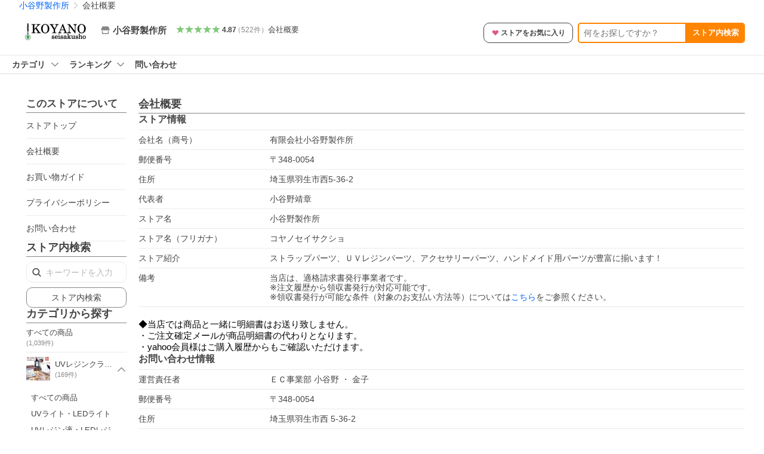

--- FILE ---
content_type: text/html; charset=utf-8
request_url: https://store.shopping.yahoo.co.jp/stfac/info.html
body_size: 23023
content:
<!DOCTYPE html><html><head><meta charSet="utf-8"/><link rel="stylesheet" href="https://s.yimg.jp/images/shp_shared_parts/v2/2.0.227/css/pc/style.css" charSet="utf-8"/><meta name="viewport" content="width=1054"/><title>会社概要 - 小谷野製作所 - 通販 - Yahoo!ショッピング</title><meta name="description" content="小谷野製作所の会社概要ならYahoo!ショッピング！ランキングや口コミも豊富なネット通販。LINEアカウント連携でPayPayポイント毎日5%（上限あり）スマホアプリも充実で毎日どこからでも気になる商品をその場でお求めいただけます。"/><link rel="canonical" href="https://store.shopping.yahoo.co.jp/stfac/info.html"/><meta name="next-head-count" content="6"/><meta http-equiv="X-UA-Compatible" content="IE=edge"/><meta name="format-detection" content="telephone=no"/><script>
              var TLDataContext = {
                ual : {
                  pageview : {
                    opttype : 'pc',
                    content_id : '',
                    id_type : 'shopping',
                    nopv : 'false',
                    mtestid : '',
                    ss_join_id : '',
                    ss_join_id_type : '',
                    hierarchy_id : '2080368558'
                  },
                  search : ''
                }
              };</script><script async="" src="https://s.yimg.jp/images/commerce/js/libs/jquery/core/3.6.0/jquery.min.js"></script><script id="pvCount" data-nscript="beforeInteractive">
            (function() {
                var domain = "store.shopping.yahoo.co.jp";
                var spaceid = 2080368558;
                var property = "jp_shp_new";
                var url = "https://pvtag.yahoo.co.jp/t?f=" + spaceid + "&p=" + property + "&domain=" + domain + "&js=1&rnd=" + new Date().getTime();
                document.write("<script src=" + url + ">" + "<" + "/" + "script>");
            })();
        </script><link rel="preload" href="https://s.yimg.jp/images/shp_front/syene-front/prod/202601141009/_next/static/css/pages/_app.css" as="style"/><link rel="stylesheet" href="https://s.yimg.jp/images/shp_front/syene-front/prod/202601141009/_next/static/css/pages/_app.css" data-n-g=""/><link rel="preload" href="https://s.yimg.jp/images/shp_front/syene-front/prod/202601141009/_next/static/css/5866.css" as="style"/><link rel="stylesheet" href="https://s.yimg.jp/images/shp_front/syene-front/prod/202601141009/_next/static/css/5866.css"/><link rel="preload" href="https://s.yimg.jp/images/shp_front/syene-front/prod/202601141009/_next/static/css/431.css" as="style"/><link rel="stylesheet" href="https://s.yimg.jp/images/shp_front/syene-front/prod/202601141009/_next/static/css/431.css"/><link rel="preload" href="https://s.yimg.jp/images/shp_front/syene-front/prod/202601141009/_next/static/css/9027.css" as="style"/><link rel="stylesheet" href="https://s.yimg.jp/images/shp_front/syene-front/prod/202601141009/_next/static/css/9027.css"/><link rel="preload" href="https://s.yimg.jp/images/shp_front/syene-front/prod/202601141009/_next/static/css/1001.css" as="style"/><link rel="stylesheet" href="https://s.yimg.jp/images/shp_front/syene-front/prod/202601141009/_next/static/css/1001.css"/><link rel="preload" href="https://s.yimg.jp/images/shp_front/syene-front/prod/202601141009/_next/static/css/9310.css" as="style"/><link rel="stylesheet" href="https://s.yimg.jp/images/shp_front/syene-front/prod/202601141009/_next/static/css/9310.css"/><link rel="preload" href="https://s.yimg.jp/images/shp_front/syene-front/prod/202601141009/_next/static/css/5790.css" as="style"/><link rel="stylesheet" href="https://s.yimg.jp/images/shp_front/syene-front/prod/202601141009/_next/static/css/5790.css"/><link rel="preload" href="https://s.yimg.jp/images/shp_front/syene-front/prod/202601141009/_next/static/css/7933.css" as="style"/><link rel="stylesheet" href="https://s.yimg.jp/images/shp_front/syene-front/prod/202601141009/_next/static/css/7933.css"/><link rel="preload" href="https://s.yimg.jp/images/shp_front/syene-front/prod/202601141009/_next/static/css/6941.css" as="style"/><link rel="stylesheet" href="https://s.yimg.jp/images/shp_front/syene-front/prod/202601141009/_next/static/css/6941.css"/><noscript data-n-css=""></noscript><script defer="" nomodule="" src="https://s.yimg.jp/images/shp_front/syene-front/prod/202601141009/_next/static/chunks/polyfills-42372ed130431b0a.js"></script><script id="ual" src="https://s.yimg.jp/images/ds/managed/1/managed-ual.min.js?tk=e8a95dd8-c2f5-45a4-911a-3524b82a6610&amp;service=shopping" defer="" data-nscript="beforeInteractive"></script><script src="https://s.yimg.jp/images/shp-delivery/utils/1.0/ptahLinkParamsUpdater.js" defer="" data-nscript="beforeInteractive"></script><script src="https://s.yimg.jp/images/shp-delivery/utils/1.1/ptahGlobalCommon.js" defer="" data-nscript="beforeInteractive"></script><script defer="" src="https://s.yimg.jp/images/ds/cl/ds-custom-logger-2.1.1.min.js" data-nscript="beforeInteractive"></script><script defer="" src="https://s.yimg.jp/images/shp_front/syene-front/prod/202601141009/_next/static/chunks/26770aaf.js"></script><script defer="" src="https://s.yimg.jp/images/shp_front/syene-front/prod/202601141009/_next/static/chunks/3197.js"></script><script defer="" src="https://s.yimg.jp/images/shp_front/syene-front/prod/202601141009/_next/static/chunks/2064.js"></script><script defer="" src="https://s.yimg.jp/images/shp_front/syene-front/prod/202601141009/_next/static/chunks/9451.js"></script><script defer="" src="https://s.yimg.jp/images/shp_front/syene-front/prod/202601141009/_next/static/chunks/6899.js"></script><script defer="" src="https://s.yimg.jp/images/shp_front/syene-front/prod/202601141009/_next/static/chunks/7848.js"></script><script defer="" src="https://s.yimg.jp/images/shp_front/syene-front/prod/202601141009/_next/static/chunks/6421.js"></script><script defer="" src="https://s.yimg.jp/images/shp_front/syene-front/prod/202601141009/_next/static/chunks/3226.js"></script><script defer="" src="https://s.yimg.jp/images/shp_front/syene-front/prod/202601141009/_next/static/chunks/6411.js"></script><script defer="" src="https://s.yimg.jp/images/shp_front/syene-front/prod/202601141009/_next/static/chunks/4186.js"></script><script defer="" src="https://s.yimg.jp/images/shp_front/syene-front/prod/202601141009/_next/static/chunks/5791.js"></script><script defer="" src="https://s.yimg.jp/images/shp_front/syene-front/prod/202601141009/_next/static/chunks/4270.js"></script><script defer="" src="https://s.yimg.jp/images/shp_front/syene-front/prod/202601141009/_next/static/chunks/711.js"></script><script defer="" src="https://s.yimg.jp/images/shp_front/syene-front/prod/202601141009/_next/static/chunks/2692.js"></script><script defer="" src="https://s.yimg.jp/images/shp_front/syene-front/prod/202601141009/_next/static/chunks/9539.js"></script><script defer="" src="https://s.yimg.jp/images/shp_front/syene-front/prod/202601141009/_next/static/chunks/7998.js"></script><script src="https://s.yimg.jp/images/shp_front/syene-front/prod/202601141009/_next/static/chunks/webpack.js" defer=""></script><script src="https://s.yimg.jp/images/shp_front/syene-front/prod/202601141009/_next/static/chunks/framework.js" defer=""></script><script src="https://s.yimg.jp/images/shp_front/syene-front/prod/202601141009/_next/static/chunks/main.js" defer=""></script><script src="https://s.yimg.jp/images/shp_front/syene-front/prod/202601141009/_next/static/chunks/pages/_app.js" defer=""></script><script src="https://s.yimg.jp/images/shp_front/syene-front/prod/202601141009/_next/static/chunks/5396.js" defer=""></script><script src="https://s.yimg.jp/images/shp_front/syene-front/prod/202601141009/_next/static/chunks/pages/storefront/%40sellerid%40/info.js" defer=""></script><script src="https://s.yimg.jp/images/shp_front/syene-front/prod/202601141009/_next/static/202601141009/_buildManifest.js" defer=""></script><script src="https://s.yimg.jp/images/shp_front/syene-front/prod/202601141009/_next/static/202601141009/_ssgManifest.js" defer=""></script></head><body><noscript><iframe src="https://www.googletagmanager.com/ns.html?id=GTM-PWD7BRB8" height="0" width="0" style="display:none;visibility:hidden"></iframe></noscript><div id="__next"><div id="wrapper"><div class="PageFrame PageFrame--colorless"><header data-page-frame="header" class="PageFrame__header"><div class="CenteredContainer"><shp-masthead ssr="true" withEmg="true"><div><div class="front-delivery-display" data-ui-library-version="2.0.225" style="display:none"><link rel="stylesheet" href="https://s.yimg.jp/images/shp_shared_parts/v2/2.0.225/css/__scoped__/_frontDelivery/pc/style.css"/><div class="Masthead____20225 front-delivery-reset____20225"><div class="Masthead__banner____20225" id="shp_prmb" data-prmb-root="true"><div id="PRMB"></div></div><div class="Masthead__body____20225" id="msthd"><div class="Masthead__logo____20225"><a href="https://shopping.yahoo.co.jp/" class="Masthead__logoLink____20225" data-cl-params="_cl_link:logo;_cl_position:0"><img src="https://s.yimg.jp/c/logo/f/2.0/shopping_r_34_2x.png" alt="Yahoo!ショッピング" width="238" height="34" class="ServiceLogo____20225 ServiceLogo--shopping____20225"/></a></div><div class="Masthead__mainBox____20225"><p>IDでもっと便利に<a href="https://account.edit.yahoo.co.jp/registration?.src=shp&amp;.done=https://store.shopping.yahoo.co.jp/stfac/info.html" rel="nofollow" data-cl-params="_cl_link:account;_cl_position:1"><em>新規取得</em></a></p><p><a href="https://login.yahoo.co.jp/config/login?.src=shp&amp;.intl=jp&amp;.done=https://store.shopping.yahoo.co.jp/stfac/info.html" rel="nofollow" data-cl-params="_cl_link:account;_cl_position:2"><em>ログイン</em></a></p></div><div class="Masthead__linkBox____20225"><ul class="Masthead__links____20225"><li class="Masthead__link____20225 Masthead__link--emphasis____20225"><a href="https://www.yahoo.co.jp/" data-cl-params="_cl_link:common;_cl_position:0">Yahoo! JAPAN</a></li><li class="Masthead__link____20225"><a href="https://business-ec.yahoo.co.jp/shopping/" data-cl-params="_cl_link:common;_cl_position:1">無料でお店を開こう！</a></li><li class="Masthead__link____20225"><a href="https://support.yahoo-net.jp/PccShopping/s/" data-cl-params="_cl_link:common;_cl_position:2">ヘルプ</a></li></ul></div></div></div></div><div><div class="emg" data-emg="emg"><div class="emg3" data-emg="emg3"></div><div class="emg2" data-emg="emg2"></div><div class="emg1" data-emg="emg1"></div></div></div></div></shp-masthead><noscript class="JsOffAlert"><div class="JsOffAlert__body"><p class="JsOffAlert__title"><span class="JsOffAlert__titleIcon"><svg width="48" height="48" viewBox="0 0 48 48" aria-hidden="true" class="Symbol"><path fill-rule="evenodd" clip-rule="evenodd" d="M20.4818 42.2428a2.0002 2.0002 0 0 0 1.857 1.2572h2.9844a2.4999 2.4999 0 0 0 2.3212-1.5716l1.2924-3.2312a15.3906 15.3906 0 0 0 1.9641-.8144l3.5111 1.5047a2 2 0 0 0 2.202-.4241l2.3497-2.3497a2 2 0 0 0 .424-2.2021l-1.5047-3.5109c.3144-.6314.587-1.2872.8142-1.9639l3.5455-1.4181a2 2 0 0 0 1.2573-1.857v-3.3229a2.0002 2.0002 0 0 0-1.2572-1.857l-3.5455-1.4183a15.3993 15.3993 0 0 0-.8144-1.9643l1.5046-3.5106a2.0001 2.0001 0 0 0-.424-2.2021l-2.3497-2.3497a2.0001 2.0001 0 0 0-2.2021-.424l-3.5107 1.5044a15.4008 15.4008 0 0 0-1.9642-.8144l-1.4181-3.5455A2 2 0 0 0 25.6617 4.5h-3.3229a2.0001 2.0001 0 0 0-1.857 1.2572l-1.4183 3.5455c-.6768.2272-1.3328.4999-1.9643.8144l-3.5106-1.5046a2 2 0 0 0-2.2021.424l-2.3497 2.3497a2.0001 2.0001 0 0 0-.424 2.2021l1.5044 3.5107a15.401 15.401 0 0 0-.8145 1.9645l-3.5455 1.4183A2.0001 2.0001 0 0 0 4.5 22.3388v3.3229a2 2 0 0 0 1.2573 1.857l3.5455 1.4181c.2272.6768.4999 1.3327.8144 1.9641L8.6125 34.412a2 2 0 0 0 .4241 2.202l2.3497 2.3497a2 2 0 0 0 2.2021.424l3.5109-1.5047a15.412 15.412 0 0 0 1.9642.8143l1.4183 3.5455ZM16.5 24c0-4.1421 3.3579-7.5 7.5-7.5s7.5 3.3579 7.5 7.5-3.3579 7.5-7.5 7.5-7.5-3.3579-7.5-7.5Z"></path></svg></span><span class="JsOffAlert__titleText">JavaScriptが無効です</span></p><p class="JsOffAlert__help">ブラウザの設定で有効にしてください（<a href="https://support.yahoo-net.jp/noscript">設定方法</a>）</p></div></noscript><shp-message-header ssr="true"><div></div></shp-message-header><shp-search-header ssr="true"><div><div class="front-delivery-display" data-ui-library-version="2.0.225" style="display:none"><link rel="stylesheet" href="https://s.yimg.jp/images/shp_shared_parts/v2/2.0.225/css/__scoped__/_frontDelivery/pc/style.css"/><div class="SearchHeader____20225 front-delivery-reset____20225"><div class="SearchHeader__main____20225"><div class="SearchHeader__item____20225"><div class="SearchHeader__searchBoxWrapper____20225"><div class="SearchBox____20225"><form id="h_srch" class="SearchBox__form____20225" role="search" action="https://shopping.yahoo.co.jp/search"><div class="SearchBox__main____20225 SearchBox__main--gray____20225"><input type="search" placeholder="何をお探しですか？" name="p" autoComplete="off" aria-label="検索キーワード" class="SearchBox__inputField____20225" value=""/><div class="SearchBox__optionTriggerWrapper____20225"><button type="button" class="Button____20225 Button--blackTransparent____20225 SearchBox__optionTrigger____20225" data-cl-params="_cl_link:srchcond;_cl_position:0"><span><span class="SearchBox__optionButton____20225"><svg width="48" height="48" viewBox="0 0 48 48" aria-hidden="true" class="Symbol____20225 SearchBox__optionIcon____20225"><path fill-rule="evenodd" clip-rule="evenodd" d="M36 22H26V12c0-1.104-.896-2-2-2s-2 .896-2 2v10H12c-1.104 0-2 .896-2 2s.896 2 2 2h10v10c0 1.104.896 2 2 2s2-.896 2-2V26h10c1.104 0 2-.896 2-2s-.896-2-2-2Z"></path></svg><span class="SearchBox__optionText____20225">こだわり条件</span></span></span></button></div><div class="SearchBox__submitButtonWrapper____20225"><button type="submit" class="Button____20225 Button--blackTransparent____20225 SearchBox__submitButton____20225"><span><svg width="48" height="48" viewBox="0 0 48 48" role="img" aria-label="検索する" class="Symbol____20225 SearchBox__searchIcon____20225"><path fill-rule="evenodd" clip-rule="evenodd" d="M21 32c-6.075 0-11-4.925-11-11s4.925-11 11-11 11 4.925 11 11-4.925 11-11 11Zm20.414 6.586-8.499-8.499C34.842 27.563 36 24.421 36 21c0-8.284-6.716-15-15-15-8.284 0-15 6.716-15 15 0 8.284 6.716 15 15 15 3.42 0 6.563-1.157 9.086-3.085l8.5 8.499c.781.781 2.047.781 2.828 0 .781-.781.781-2.047 0-2.828Z"></path></svg></span></button></div></div><input type="hidden" name="aq" value=""/><input type="hidden" name="oq" value=""/><input type="hidden" name="sc_i" value="shopping-pc-web-search-suggest-h_srch-srchbtn-sgstfrom---h_srch-kwd"/></form></div></div><ul id="h_nav" class="SearchHeader__nav____20225"><li class="SearchHeader__navItem____20225"><div role="status" style="visibility:hidden" class="SearchHeader__addedItems____20225"><div role="img" class="SearchHeader__addedItemsImage____20225"><div style="visibility:hidden" class="SearchHeader__addedItem____20225 SearchHeader__addedItem--first____20225" aria-hidden="true"><p class="SearchHeader__addedItemMessage____20225">カートに追加しました</p><div class="SearchHeader__addedItemBody____20225"></div></div><div style="visibility:hidden" class="SearchHeader__addedItem____20225 SearchHeader__addedItem--second____20225"></div><div style="visibility:hidden" class="SearchHeader__addedItem____20225 SearchHeader__addedItem--third____20225"></div></div></div><a href="https://order.shopping.yahoo.co.jp/cgi-bin/cart-form?sc_i=shp_pc_store_searchBox_cart" class="SearchHeader__navItemInner____20225" rel="nofollow" aria-label="カート" data-cl-params="_cl_link:cart;_cl_position:0"><svg width="48" height="48" viewBox="0 0 48 48" aria-hidden="true" class="Symbol____20225 SearchHeader__navItemIcon____20225"><path d="M7 6c-1.1046 0-2 .8954-2 2s.8954 2 2 2h2.7944l4.1232 15.3879c.0161.0602.0348.119.0559.1763l-1.3888 4.5425c-.2002.6549-.0478 1.3334.3486 1.8316C13.2695 32.57 13.9345 33 14.7 33h22c1.1046 0 2-.8954 2-2s-.8954-2-2-2H17.1059l.9172-3H36.7c1.0541 0 1.9178-.8155 1.9945-1.85a2.5028 2.5028 0 0 0 .0155-.0486l3.216-10.5193c.323-1.0563-.2715-2.1744-1.3278-2.4974A1.9963 1.9963 0 0 0 39.9005 11H14.2034l-.8221-3.0682a2.01 2.01 0 0 0-.1217-.3337C13.0736 6.6861 12.2669 6 11.3 6H7ZM18 42c2.2091 0 4-1.7909 4-4 0-2.2091-1.7909-4-4-4-2.2091 0-4 1.7909-4 4 0 2.2091 1.7909 4 4 4ZM38 38c0 2.2091-1.7909 4-4 4-2.2091 0-4-1.7909-4-4 0-2.2091 1.7909-4 4-4 2.2091 0 4 1.7909 4 4Z"></path></svg><span aria-hidden="true" class="SearchHeader__navItemText____20225">カート</span></a></li><li class="SearchHeader__navItem____20225"><a href="https://shopping.yahoo.co.jp/my/wishlist/item?sc_i=shp_pc_store_searchBox_watchlist" class="SearchHeader__navItemInner____20225" rel="nofollow" data-cl-params="_cl_link:fav;_cl_position:0"><svg width="48" height="48" viewBox="0 0 48 48" aria-hidden="true" class="Symbol____20225 SearchHeader__navItemIcon____20225"><path fill-rule="evenodd" clip-rule="evenodd" d="M39.4013 11.5708c-3.465-3.428-9.084-3.428-12.55 0l-2.851 2.82-2.852-2.82c-3.465-3.428-9.084-3.428-12.55 0-3.465 3.425-3.465 8.981 0 12.407l2.853 2.821-.001.001 12.195 12.055c.195.194.514.194.71 0l1.04-1.029c.001 0 .001 0 .001-.001l11.153-11.025-.001-.001 2.853-2.821c3.465-3.426 3.465-8.982 0-12.407Z"></path></svg><span class="SearchHeader__navItemText____20225">お気に入り</span></a></li><li class="SearchHeader__navItem____20225"><a href="https://odhistory.shopping.yahoo.co.jp/cgi-bin/history-list?sc_i=shp_pc_store_searchBox_order_history" class="SearchHeader__navItemInner____20225" rel="nofollow" data-cl-params="_cl_link:ordhist;_cl_position:0"><svg width="48" height="48" viewBox="0 0 48 48" aria-hidden="true" class="Symbol____20225 SearchHeader__navItemIcon____20225"><path d="M9.1322 26C10.11 33.3387 16.3938 39 24 39c8.2843 0 15-6.7157 15-15S32.2843 9 24 9c-4.6514 0-8.8083 2.1171-11.5596 5.4404l2.8525 2.8525c.63.63.1838 1.7071-.7071 1.7071H6c-.5523 0-1-.4477-1-1V9.4142c0-.8909 1.0771-1.337 1.7071-.707l2.895 2.8948C13.0862 7.5593 18.2442 5 24 5c10.4934 0 19 8.5066 19 19s-8.5066 19-19 19c-9.8179 0-17.8966-7.4467-18.896-17h4.0282Z"></path><path d="M29.8653 17.1217c.3174-.6951.0599-1.5306-.6153-1.9205-.7174-.4142-1.6348-.1684-2.049.5491l-3.2012 5.5437-3.2008-5.5437-.0781-.1217c-.4433-.6224-1.2957-.8172-1.9709-.4274-.7174.4142-.9632 1.3316-.549 2.0491L21.5208 23h-1.9537C18.7015 23 18 23.6715 18 24.5s.7015 1.5 1.5671 1.5h2.9327v1h-2.9327C18.7015 27 18 27.6715 18 28.5s.7015 1.5 1.5671 1.5h2.9327l.0002 3.5c0 .829.671 1.5 1.5 1.5s1.5-.671 1.5-1.5l-.0002-3.5h2.9333c.8655 0 1.567-.6715 1.567-1.5s-.7015-1.5-1.567-1.5h-2.9333v-1h2.9333c.8655 0 1.567-.6715 1.567-1.5s-.7015-1.5-1.567-1.5h-1.9543l3.3202-5.7497.0663-.1286Z"></path></svg><span class="SearchHeader__navItemText____20225">注文履歴</span></a></li><li class="SearchHeader__navItem____20225"><a href="https://shopping.yahoo.co.jp/my/new?sc_i=shp_pc_store_searchBox_newinfo" class="SearchHeader__navItemInner____20225" rel="nofollow" aria-label="新着情報" data-cl-params="_cl_link:newinfo;_cl_position:0"><svg width="48" height="48" viewBox="0 0 48 48" aria-hidden="true" class="Symbol____20225 SearchHeader__navItemIcon____20225"><path d="m40.7925 32.314.1401.1172c1.453 1.218 1.25 2.751.413 3.745-.838.993-2.35.824-2.35.824H9.0046s-1.512.169-2.35-.824c-.837-.994-1.04-2.527.413-3.745l.14-.1172c1.45-1.2123 3.5398-2.9597 5.219-7.2088.691-1.7477.9939-4.1123 1.3039-6.5333.4685-3.6573.9534-7.4435 2.8181-9.4267 3.217-3.42 7.451-3.14 7.451-3.14s4.235-.28 7.452 3.14c1.8646 1.9832 2.3495 5.7694 2.818 9.4267.3101 2.421.6129 4.7856 1.304 6.5333 1.6791 4.2491 3.7689 5.9965 5.2189 7.2088ZM23.9999 42.005c-2.052 0-3.81-1.237-4.581-3.005h9.162c-.77 1.768-2.529 3.005-4.581 3.005Z"></path></svg><span aria-hidden="true" class="SearchHeader__navItemText____20225">新着情報</span></a></li><li class="SearchHeader__navItem____20225"><a href="https://shopping.yahoo.co.jp/my?sc_i=shp_pc_store_searchBox_my" class="SearchHeader__navItemInner____20225" rel="nofollow" data-cl-params="_cl_link:myshp;_cl_position:0"><svg width="48" height="48" viewBox="0 0 48 48" aria-hidden="true" class="Symbol____20225 SearchHeader__navItemIcon____20225"><path fill-rule="evenodd" clip-rule="evenodd" d="M21.9997 28.0001a39.938 39.938 0 0 1 4.001.2042L26.0001 42l-18.9944.0001c-.593 0-1.058-.527-1.001-1.144l.0516-.5166c.0098-.0923.0203-.1875.0314-.2853l.075-.6171c.014-.1075.0286-.2172.044-.3289l.1021-.691c.3915-2.486 1.1519-5.6067 2.593-7.0861 2.186-2.2467 7.135-3.0716 11.0379-3.2761l.7187-.0313.6885-.0179c.2239-.0039.4418-.0057.6528-.0057ZM40.5001 39c.8285 0 1.5.6716 1.5 1.5s-.6715 1.5-1.5 1.5h-11c-.8284 0-1.5-.6716-1.5-1.5s.6716-1.5 1.5-1.5h11Zm0-5c.8285 0 1.5.6716 1.5 1.5s-.6715 1.5-1.5 1.5h-11c-.8284 0-1.5-.6716-1.5-1.5s.6716-1.5 1.5-1.5h11Zm0-5c.8285 0 1.5.6716 1.5 1.5s-.6715 1.5-1.5 1.5h-11c-.8284 0-1.5-.6716-1.5-1.5s.6716-1.5 1.5-1.5h11Zm-18.5-23c4.418 0 8 3.996 8 8.918 0 4.922-2.864 11.082-8 11.082-5.226 0-8-6.16-8-11.082 0-4.922 3.581-8.918 8-8.918Z"></path></svg><span class="SearchHeader__navItemText____20225">マイページ</span></a></li></ul></div></div></div></div></div></shp-search-header><div id="bclst" class="target_modules"><div class="Breadcrumb"><ul class="Breadcrumb__list"><li class="Breadcrumb__item"><a class="Breadcrumb__link" href="https://store.shopping.yahoo.co.jp/stfac/" rel="">小谷野製作所</a></li><li class="Breadcrumb__item"><span class="Breadcrumb__arrowIconWrapper"><svg width="20" height="48" viewBox="0 0 20 48" aria-hidden="true" class="Symbol Breadcrumb__arrowIcon"><path fill-rule="evenodd" clip-rule="evenodd" d="M19.417 22.5815 3.4136 6.5836c-.778-.7781-2.052-.7781-2.83 0-.7781.7782-.7781 2.0515 0 2.8287L15.1758 24 .5835 38.5874c-.778.7782-.778 2.0515 0 2.8297.778.7772 2.052.7772 2.83 0L19.417 25.4192c.39-.3901.584-.9052.583-1.4193.001-.5142-.193-1.0283-.583-1.4184Z"></path></svg></span><span aria-current="location">会社概要</span></li></ul><script type="application/ld+json">{"@context":"https://schema.org","@type":"BreadcrumbList","itemListElement":[{"@type":"ListItem","position":1,"item":{"@id":"https://store.shopping.yahoo.co.jp/stfac/","name":"小谷野製作所"}},{"@type":"ListItem","position":2,"item":{"@id":"https://store.shopping.yahoo.co.jp/stfac/info.html","name":"会社概要"}}]}</script></div></div></div></header><div class="styles_sticky__enMMO"><div class="CenteredContainer"><div id="strh" class="target_modules"><div class="styles_storeSignboard__j_207"><p class="styles_sign__P_adt"><a href="https://store.shopping.yahoo.co.jp/stfac/" data-cl-params="_cl_link:strlg;_cl_position:0;"><span style="box-sizing:border-box;display:inline-block;overflow:hidden;width:initial;height:initial;background:none;opacity:1;border:0;margin:0;padding:0;position:relative;max-width:100%"><span style="box-sizing:border-box;display:block;width:initial;height:initial;background:none;opacity:1;border:0;margin:0;padding:0;max-width:100%"><img style="display:block;max-width:100%;width:initial;height:initial;background:none;opacity:1;border:0;margin:0;padding:0" alt="" aria-hidden="true" src="data:image/svg+xml,%3csvg%20xmlns=%27http://www.w3.org/2000/svg%27%20version=%271.1%27%20width=%27120%27%20height=%2730%27/%3e"/></span><img alt="小谷野製作所 ロゴ" src="[data-uri]" decoding="async" data-nimg="intrinsic" style="position:absolute;top:0;left:0;bottom:0;right:0;box-sizing:border-box;padding:0;border:none;margin:auto;display:block;width:0;height:0;min-width:100%;max-width:100%;min-height:100%;max-height:100%"/><noscript><img alt="小谷野製作所 ロゴ" loading="lazy" decoding="async" data-nimg="intrinsic" style="position:absolute;top:0;left:0;bottom:0;right:0;box-sizing:border-box;padding:0;border:none;margin:auto;display:block;width:0;height:0;min-width:100%;max-width:100%;min-height:100%;max-height:100%" src="https://shopping.c.yimg.jp/lib/stfac/stfac_1"/></noscript></span></a></p><div class="styles_info__qTrLw"><div class="styles_infoMain__4DwP3"><a href="https://store.shopping.yahoo.co.jp/stfac/" data-cl-params="_cl_link:storenam;_cl_position:0;"><div class="styles_infoItem__hqTQs"><svg width="48" height="48" viewBox="0 0 48 48" aria-hidden="true" class="Symbol styles_storeIcon__Auf_m"><path fill-rule="evenodd" clip-rule="evenodd" d="M10 42c-1.1046 0-2-.8954-2-2V28h4v10h24V28h4v12c0 1.0544-.8159 1.9182-1.8507 1.9945L38 42H10Zm33.5816-23.0026L38 6H10L4.4185 18.9972A4.9812 4.9812 0 0 0 4 21c0 2.7614 2.2386 5 5 5s5-2.2386 5-5c0 2.7614 2.2386 5 5 5s5-2.2386 5-5c0 2.7614 2.2386 5 5 5s5-2.2386 5-5c0 2.7614 2.2386 5 5 5s5-2.2386 5-5c0-.7123-.15-1.3892-.4184-2.0026Z"></path></svg><span class="styles_storeName__rFj6g">小谷野製作所</span></div></a></div><div class="styles_infoSub__eV2td"><a href="https://shopping.yahoo.co.jp/store_rating/stfac/store/review/" data-cl-params="_cl_link:storerat;_cl_position:0;"><span class="Review Review--store styles_review__yC5S4"><span class="Review__stars" role="img" aria-label="5点中4.87点の評価"><span class="Review__starWrapper"><span class="Review__star Review__star--colored"><svg width="48" height="48" viewBox="0 0 48 48" aria-hidden="true" class="Symbol"><path fill-rule="evenodd" clip-rule="evenodd" d="M34.655 42.5567 24 34.8537l-10.655 7.703c-.183.133-.398.199-.613.199-.217 0-.436-.068-.62-.205a1.0627 1.0627 0 0 1-.377-1.183l4.087-12.582-10.432-8.49c-.346-.283-.478-.794-.33-1.217.148-.422.545-.745.99-.745h12.856l4.103-11.649c.149-.423.546-.685.99-.685.445 0 .842.253.991.675l4.104 11.659H41.95c.445 0 .842.323.9899.745.148.423.0161.914-.3299 1.197l-10.4321 8.501 4.087 12.586c.1411.435-.0109.915-.3769 1.185-.185.137-.403.208-.621.208-.2141 0-.429-.066-.612-.199Z"></path></svg></span></span><span class="Review__starWrapper"><span class="Review__star Review__star--colored"><svg width="48" height="48" viewBox="0 0 48 48" aria-hidden="true" class="Symbol"><path fill-rule="evenodd" clip-rule="evenodd" d="M34.655 42.5567 24 34.8537l-10.655 7.703c-.183.133-.398.199-.613.199-.217 0-.436-.068-.62-.205a1.0627 1.0627 0 0 1-.377-1.183l4.087-12.582-10.432-8.49c-.346-.283-.478-.794-.33-1.217.148-.422.545-.745.99-.745h12.856l4.103-11.649c.149-.423.546-.685.99-.685.445 0 .842.253.991.675l4.104 11.659H41.95c.445 0 .842.323.9899.745.148.423.0161.914-.3299 1.197l-10.4321 8.501 4.087 12.586c.1411.435-.0109.915-.3769 1.185-.185.137-.403.208-.621.208-.2141 0-.429-.066-.612-.199Z"></path></svg></span></span><span class="Review__starWrapper"><span class="Review__star Review__star--colored"><svg width="48" height="48" viewBox="0 0 48 48" aria-hidden="true" class="Symbol"><path fill-rule="evenodd" clip-rule="evenodd" d="M34.655 42.5567 24 34.8537l-10.655 7.703c-.183.133-.398.199-.613.199-.217 0-.436-.068-.62-.205a1.0627 1.0627 0 0 1-.377-1.183l4.087-12.582-10.432-8.49c-.346-.283-.478-.794-.33-1.217.148-.422.545-.745.99-.745h12.856l4.103-11.649c.149-.423.546-.685.99-.685.445 0 .842.253.991.675l4.104 11.659H41.95c.445 0 .842.323.9899.745.148.423.0161.914-.3299 1.197l-10.4321 8.501 4.087 12.586c.1411.435-.0109.915-.3769 1.185-.185.137-.403.208-.621.208-.2141 0-.429-.066-.612-.199Z"></path></svg></span></span><span class="Review__starWrapper"><span class="Review__star Review__star--colored"><svg width="48" height="48" viewBox="0 0 48 48" aria-hidden="true" class="Symbol"><path fill-rule="evenodd" clip-rule="evenodd" d="M34.655 42.5567 24 34.8537l-10.655 7.703c-.183.133-.398.199-.613.199-.217 0-.436-.068-.62-.205a1.0627 1.0627 0 0 1-.377-1.183l4.087-12.582-10.432-8.49c-.346-.283-.478-.794-.33-1.217.148-.422.545-.745.99-.745h12.856l4.103-11.649c.149-.423.546-.685.99-.685.445 0 .842.253.991.675l4.104 11.659H41.95c.445 0 .842.323.9899.745.148.423.0161.914-.3299 1.197l-10.4321 8.501 4.087 12.586c.1411.435-.0109.915-.3769 1.185-.185.137-.403.208-.621.208-.2141 0-.429-.066-.612-.199Z"></path></svg></span></span><span class="Review__starWrapper"><span class="Review__star Review__star--colored"><svg width="48" height="48" viewBox="0 0 48 48" aria-hidden="true" class="Symbol"><path fill-rule="evenodd" clip-rule="evenodd" d="M34.655 42.5567 24 34.8537l-10.655 7.703c-.183.133-.398.199-.613.199-.217 0-.436-.068-.62-.205a1.0627 1.0627 0 0 1-.377-1.183l4.087-12.582-10.432-8.49c-.346-.283-.478-.794-.33-1.217.148-.422.545-.745.99-.745h12.856l4.103-11.649c.149-.423.546-.685.99-.685.445 0 .842.253.991.675l4.104 11.659H41.95c.445 0 .842.323.9899.745.148.423.0161.914-.3299 1.197l-10.4321 8.501 4.087 12.586c.1411.435-.0109.915-.3769 1.185-.185.137-.403.208-.621.208-.2141 0-.429-.066-.612-.199Z"></path></svg></span></span></span><span class="Review__average" aria-hidden="true">4.87</span><span class="Review__count Review__count--hasBrackets">（<!-- -->522<!-- -->件<!-- -->）</span></span></a><a class="styles_infoItemLink__YfH3L" href="https://store.shopping.yahoo.co.jp/stfac/info.html" data-cl-params="_cl_link:strinfo;_cl_position:0;">会社概要</a></div></div><div class="styles_actions__QTnCq"><p class="styles_action__dpolX"></p><p class="styles_action__dpolX"><button type="button" class="Button Button--blackOutline styles_storeFavoriteButton__n_9ee" data-cl-params="_cl_link:addstore;_cl_position:0;ext_act:store_fav;"><span><span class="styles_storeFavoriteText__MH3Yz"><svg width="48" height="48" viewBox="0 0 48 48" aria-hidden="true" class="Symbol styles_storeFavoriteIcon__pmGTx"><path fill-rule="evenodd" clip-rule="evenodd" d="M39.4013 11.5708c-3.465-3.428-9.084-3.428-12.55 0l-2.851 2.82-2.852-2.82c-3.465-3.428-9.084-3.428-12.55 0-3.465 3.425-3.465 8.981 0 12.407l2.853 2.821-.001.001 12.195 12.055c.195.194.514.194.71 0l1.04-1.029c.001 0 .001 0 .001-.001l11.153-11.025-.001-.001 2.853-2.821c3.465-3.426 3.465-8.982 0-12.407Z"></path></svg>ストアをお気に入り</span></span></button></p><div class="styles_action__dpolX"><form action="https://store.shopping.yahoo.co.jp/stfac/search.html#CentSrchFilter1"><div class="styles_search__PsiBJ"><input type="search" name="p" placeholder="何をお探しですか？" class="styles_searchInput__8OGl_" value=""/><button data-cl-params="_cl_link:strsrc;_cl_position:0;" type="submit" class="styles_searchSubmit__3sK9s">ストア内検索</button></div></form></div></div></div></div></div><div id="nvgh" class="styles_navigationHeader__3rRwO target_modules"><ul class="styles_items__Ex3lU"><li class="styles_item__yPs6H"><button class="styles_itemName__GR7XD" data-cl-params="_cl_link:strcnt1;_cl_position:0">カテゴリ<svg width="48" height="48" viewBox="0 0 48 48" aria-hidden="true" class="Symbol styles_arrowIcon__Jc0Yn"><path fill-rule="evenodd" clip-rule="evenodd" d="M24 29.1761 9.4123 14.5842c-.7771-.7789-2.0515-.7789-2.8287 0-.7781.778-.7781 2.051 0 2.83l15.998 16.0028c.3901.39.9043.584 1.4184.583.5141.001 1.0283-.193 1.4184-.583l15.998-16.0028c.7781-.779.7781-2.052 0-2.83-.7772-.7789-2.0516-.7789-2.8288 0L24 29.1761Z"></path></svg></button></li><li class="styles_item__yPs6H"><button class="styles_itemName__GR7XD" data-cl-params="_cl_link:strcnt2;_cl_position:0">ランキング<svg width="48" height="48" viewBox="0 0 48 48" aria-hidden="true" class="Symbol styles_arrowIcon__Jc0Yn"><path fill-rule="evenodd" clip-rule="evenodd" d="M24 29.1761 9.4123 14.5842c-.7771-.7789-2.0515-.7789-2.8287 0-.7781.778-.7781 2.051 0 2.83l15.998 16.0028c.3901.39.9043.584 1.4184.583.5141.001 1.0283-.193 1.4184-.583l15.998-16.0028c.7781-.779.7781-2.052 0-2.83-.7772-.7789-2.0516-.7789-2.8288 0L24 29.1761Z"></path></svg></button></li><li class="styles_item__yPs6H"><a href="https://talk.shopping.yahoo.co.jp/contact/stfac" class="styles_itemName__GR7XD" target="_blank" rel="noreferrer nofollow" data-cl-params="_cl_link:strcnt3;_cl_position:0">問い合わせ</a></li></ul></div></div><main class="PageFrame__main"><div class="CenteredContainer"><div class="Column styles_column__ELdEJ"><div class="Column__left styles_columnLeft___6n4n"><div id="tssdnv" class="styles_sideLinks__vxrPE target_modules"><h2 class="styles_title__lzFHi styles_border__3V9Hs">このストアについて</h2><ul><li class="styles_listItem__JdCx1"><a href="https://store.shopping.yahoo.co.jp/stfac/" class="styles_link___DXvz" data-cl-params="_cl_link:sttop;_cl_position:0">ストアトップ</a></li><li class="styles_listItem__JdCx1"><a href="https://store.shopping.yahoo.co.jp/stfac/info.html" class="styles_link___DXvz" data-cl-params="_cl_link:comov;_cl_position:0">会社概要</a></li><li class="styles_listItem__JdCx1"><a href="https://store.shopping.yahoo.co.jp/stfac/guide.html" class="styles_link___DXvz" data-cl-params="_cl_link:spgui;_cl_position:0" rel="nofollow">お買い物ガイド</a></li><li class="styles_listItem__JdCx1"><a href="https://store.shopping.yahoo.co.jp/stfac/privacypolicy.html" class="styles_link___DXvz" data-cl-params="_cl_link:pripl;_cl_position:0">プライバシーポリシー</a></li><li class="styles_listItem__JdCx1"><a href="https://talk.shopping.yahoo.co.jp/contact/stfac" class="styles_link___DXvz" data-cl-params="_cl_link:conus;_cl_position:0" rel="nofollow">お問い合わせ</a></li></ul></div><div id="sdnvsch" class="styles_sideSearchBox__JnNow target_modules"><h2 class="styles_title__PBan9 styles_border__1a5zs">ストア内検索</h2><form class="styles_searchBox__FLKUu" action="https://store.shopping.yahoo.co.jp/stfac/search.html#CentSrchFilter1"><div class="styles_textfiledWrapper__HaIqj"><span class="styles_searchIconWrapper__Qnoup"><svg width="48" height="48" viewBox="0 0 48 48" aria-hidden="true" class="Symbol styles_searchIcon__w170q"><path fill-rule="evenodd" clip-rule="evenodd" d="M21 32c-6.075 0-11-4.925-11-11s4.925-11 11-11 11 4.925 11 11-4.925 11-11 11Zm20.414 6.586-8.499-8.499C34.842 27.563 36 24.421 36 21c0-8.284-6.716-15-15-15-8.284 0-15 6.716-15 15 0 8.284 6.716 15 15 15 3.42 0 6.563-1.157 9.086-3.085l8.5 8.499c.781.781 2.047.781 2.828 0 .781-.781.781-2.047 0-2.828Z"></path></svg></span><span class="Textfield styles_textfiled__40T3W"><input type="search" placeholder="キーワードを入力" autoCapitalize="none" autoCorrect="off" autoComplete="off" name="p" class="Textfield__input" value=""/></span></div><button type="submit" class="Button Button--gray styles_submitButton__6gNsV" data-cl-params="_cl_link:ssschbt;_cl_position:0"><span>ストア内検索</span></button></form></div><div id="sdnv" class="styles_sideCategoryMenu__hh2oM target_modules"><h2 class="styles_title__PBan9 styles_border__1a5zs">カテゴリから探す</h2><a class="styles_allCategory__uYbBL" href="https://store.shopping.yahoo.co.jp/stfac/search.html" data-cl-params="_cl_link:alitem;_cl_position:0"><span class="styles_title__1_sGl">すべての商品</span><span class="styles_count__mQ_Tl">(<!-- -->1,039<!-- -->件)</span></a><div class="styles_storeCategoryItem__HabL9"><button class="styles_parentCategoryButton__pxPK7" data-cl-params="_cl_link:catgf;_cl_position:0"><div class="styles_parentCategory__5f6CC"><div class="styles_categoryImage__Y5tfR"><span style="box-sizing:border-box;display:inline-block;overflow:hidden;width:initial;height:initial;background:none;opacity:1;border:0;margin:0;padding:0;position:relative;max-width:100%"><span style="box-sizing:border-box;display:block;width:initial;height:initial;background:none;opacity:1;border:0;margin:0;padding:0;max-width:100%"><img style="display:block;max-width:100%;width:initial;height:initial;background:none;opacity:1;border:0;margin:0;padding:0" alt="" aria-hidden="true" src="data:image/svg+xml,%3csvg%20xmlns=%27http://www.w3.org/2000/svg%27%20version=%271.1%27%20width=%2740%27%20height=%2740%27/%3e"/></span><img alt="UVレジンクラフト" src="[data-uri]" decoding="async" data-nimg="intrinsic" class="styles_image__eSsP0" style="position:absolute;top:0;left:0;bottom:0;right:0;box-sizing:border-box;padding:0;border:none;margin:auto;display:block;width:0;height:0;min-width:100%;max-width:100%;min-height:100%;max-height:100%"/><noscript><img alt="UVレジンクラフト" loading="lazy" decoding="async" data-nimg="intrinsic" style="position:absolute;top:0;left:0;bottom:0;right:0;box-sizing:border-box;padding:0;border:none;margin:auto;display:block;width:0;height:0;min-width:100%;max-width:100%;min-height:100%;max-height:100%" class="styles_image__eSsP0" src="https://shopping.c.yimg.jp/lib/stfac/kategorirejinn.jpg"/></noscript></span></div><p class="styles_categoryTitle__EQEZI"><span class="styles_title__1_sGl">UVレジンクラフト</span><span class="styles_count__mQ_Tl">(<!-- -->169<!-- -->件)</span></p><svg width="48" height="48" viewBox="0 0 48 48" aria-hidden="true" class="Symbol styles_categoryArrowIcon__open__9ODbe styles_categoryArrowIcon__ehyDP"><path fill-rule="evenodd" clip-rule="evenodd" d="M24 29.1761 9.4123 14.5842c-.7771-.7789-2.0515-.7789-2.8287 0-.7781.778-.7781 2.051 0 2.83l15.998 16.0028c.3901.39.9043.584 1.4184.583.5141.001 1.0283-.193 1.4184-.583l15.998-16.0028c.7781-.779.7781-2.052 0-2.83-.7772-.7789-2.0516-.7789-2.8288 0L24 29.1761Z"></path></svg></div></button><div class="Expand__area" style="--_Expand-initial-display:block;--_Expand-transition-duration:250ms"><div class="styles_childCategoryLoading__AYIT2"><svg width="30" height="30" viewBox="0 0 30 30" role="img" aria-label="読み込み中" class="ProgressIndicator"><path fill-rule="evenodd" d="M0 15C0 6.7157 6.7157 0 15 0s15 6.7157 15 15-6.7157 15-15 15S0 23.2843 0 15m3-.3332c0 6.4433 5.2233 11.6666 11.6667 11.6666 6.4433 0 11.6666-5.2233 11.6666-11.6666S21.11 3.0001 14.6667 3.0001 3 8.2234 3 14.6668" clip-rule="evenodd"></path><path d="M26.6667 15H30c0-8.2843-6.7157-15-15-15v3.3333c6.4433 0 11.6667 5.2234 11.6667 11.6667"></path></svg></div></div></div><div class="styles_storeCategoryItem__HabL9"><button class="styles_parentCategoryButton__pxPK7" data-cl-params="_cl_link:catgf;_cl_position:1"><div class="styles_parentCategory__5f6CC"><div class="styles_categoryImage__Y5tfR"><span style="box-sizing:border-box;display:inline-block;overflow:hidden;width:initial;height:initial;background:none;opacity:1;border:0;margin:0;padding:0;position:relative;max-width:100%"><span style="box-sizing:border-box;display:block;width:initial;height:initial;background:none;opacity:1;border:0;margin:0;padding:0;max-width:100%"><img style="display:block;max-width:100%;width:initial;height:initial;background:none;opacity:1;border:0;margin:0;padding:0" alt="" aria-hidden="true" src="data:image/svg+xml,%3csvg%20xmlns=%27http://www.w3.org/2000/svg%27%20version=%271.1%27%20width=%2740%27%20height=%2740%27/%3e"/></span><img alt="アクセサリー・クラフトパーツ" src="[data-uri]" decoding="async" data-nimg="intrinsic" class="styles_image__eSsP0" style="position:absolute;top:0;left:0;bottom:0;right:0;box-sizing:border-box;padding:0;border:none;margin:auto;display:block;width:0;height:0;min-width:100%;max-width:100%;min-height:100%;max-height:100%"/><noscript><img alt="アクセサリー・クラフトパーツ" loading="lazy" decoding="async" data-nimg="intrinsic" style="position:absolute;top:0;left:0;bottom:0;right:0;box-sizing:border-box;padding:0;border:none;margin:auto;display:block;width:0;height:0;min-width:100%;max-width:100%;min-height:100%;max-height:100%" class="styles_image__eSsP0" src="https://item-shopping.c.yimg.jp/i/d/stfac_2019gsb41002"/></noscript></span></div><p class="styles_categoryTitle__EQEZI"><span class="styles_title__1_sGl">アクセサリー・クラフトパーツ</span><span class="styles_count__mQ_Tl">(<!-- -->446<!-- -->件)</span></p><svg width="48" height="48" viewBox="0 0 48 48" aria-hidden="true" class="Symbol  styles_categoryArrowIcon__ehyDP"><path fill-rule="evenodd" clip-rule="evenodd" d="M24 29.1761 9.4123 14.5842c-.7771-.7789-2.0515-.7789-2.8287 0-.7781.778-.7781 2.051 0 2.83l15.998 16.0028c.3901.39.9043.584 1.4184.583.5141.001 1.0283-.193 1.4184-.583l15.998-16.0028c.7781-.779.7781-2.052 0-2.83-.7772-.7789-2.0516-.7789-2.8288 0L24 29.1761Z"></path></svg></div></button><div class="Expand__area" style="--_Expand-initial-display:none;--_Expand-transition-duration:250ms"></div></div><div class="styles_storeCategoryItem__HabL9"><button class="styles_parentCategoryButton__pxPK7" data-cl-params="_cl_link:catgf;_cl_position:2"><div class="styles_parentCategory__5f6CC"><div class="styles_categoryImage__Y5tfR"><span style="box-sizing:border-box;display:inline-block;overflow:hidden;width:initial;height:initial;background:none;opacity:1;border:0;margin:0;padding:0;position:relative;max-width:100%"><span style="box-sizing:border-box;display:block;width:initial;height:initial;background:none;opacity:1;border:0;margin:0;padding:0;max-width:100%"><img style="display:block;max-width:100%;width:initial;height:initial;background:none;opacity:1;border:0;margin:0;padding:0" alt="" aria-hidden="true" src="data:image/svg+xml,%3csvg%20xmlns=%27http://www.w3.org/2000/svg%27%20version=%271.1%27%20width=%2740%27%20height=%2740%27/%3e"/></span><img alt="オリジナルストラップ" src="[data-uri]" decoding="async" data-nimg="intrinsic" class="styles_image__eSsP0" style="position:absolute;top:0;left:0;bottom:0;right:0;box-sizing:border-box;padding:0;border:none;margin:auto;display:block;width:0;height:0;min-width:100%;max-width:100%;min-height:100%;max-height:100%"/><noscript><img alt="オリジナルストラップ" loading="lazy" decoding="async" data-nimg="intrinsic" style="position:absolute;top:0;left:0;bottom:0;right:0;box-sizing:border-box;padding:0;border:none;margin:auto;display:block;width:0;height:0;min-width:100%;max-width:100%;min-height:100%;max-height:100%" class="styles_image__eSsP0" src="https://s.yimg.jp/images/sh/noimage/200x200.gif"/></noscript></span></div><p class="styles_categoryTitle__EQEZI"><span class="styles_title__1_sGl">オリジナルストラップ</span><span class="styles_count__mQ_Tl">(<!-- -->0<!-- -->件)</span></p><svg width="48" height="48" viewBox="0 0 48 48" aria-hidden="true" class="Symbol  styles_categoryArrowIcon__ehyDP"><path fill-rule="evenodd" clip-rule="evenodd" d="M24 29.1761 9.4123 14.5842c-.7771-.7789-2.0515-.7789-2.8287 0-.7781.778-.7781 2.051 0 2.83l15.998 16.0028c.3901.39.9043.584 1.4184.583.5141.001 1.0283-.193 1.4184-.583l15.998-16.0028c.7781-.779.7781-2.052 0-2.83-.7772-.7789-2.0516-.7789-2.8288 0L24 29.1761Z"></path></svg></div></button><div class="Expand__area" style="--_Expand-initial-display:none;--_Expand-transition-duration:250ms"></div></div><div class="styles_storeCategoryItem__HabL9"><button class="styles_parentCategoryButton__pxPK7" data-cl-params="_cl_link:catgf;_cl_position:3"><div class="styles_parentCategory__5f6CC"><div class="styles_categoryImage__Y5tfR"><span style="box-sizing:border-box;display:inline-block;overflow:hidden;width:initial;height:initial;background:none;opacity:1;border:0;margin:0;padding:0;position:relative;max-width:100%"><span style="box-sizing:border-box;display:block;width:initial;height:initial;background:none;opacity:1;border:0;margin:0;padding:0;max-width:100%"><img style="display:block;max-width:100%;width:initial;height:initial;background:none;opacity:1;border:0;margin:0;padding:0" alt="" aria-hidden="true" src="data:image/svg+xml,%3csvg%20xmlns=%27http://www.w3.org/2000/svg%27%20version=%271.1%27%20width=%2740%27%20height=%2740%27/%3e"/></span><img alt="携帯ストラップ、根付" src="[data-uri]" decoding="async" data-nimg="intrinsic" class="styles_image__eSsP0" style="position:absolute;top:0;left:0;bottom:0;right:0;box-sizing:border-box;padding:0;border:none;margin:auto;display:block;width:0;height:0;min-width:100%;max-width:100%;min-height:100%;max-height:100%"/><noscript><img alt="携帯ストラップ、根付" loading="lazy" decoding="async" data-nimg="intrinsic" style="position:absolute;top:0;left:0;bottom:0;right:0;box-sizing:border-box;padding:0;border:none;margin:auto;display:block;width:0;height:0;min-width:100%;max-width:100%;min-height:100%;max-height:100%" class="styles_image__eSsP0" src="https://item-shopping.c.yimg.jp/i/d/stfac_2014-saku5-01-24"/></noscript></span></div><p class="styles_categoryTitle__EQEZI"><span class="styles_title__1_sGl">携帯ストラップ、根付</span><span class="styles_count__mQ_Tl">(<!-- -->54<!-- -->件)</span></p><svg width="48" height="48" viewBox="0 0 48 48" aria-hidden="true" class="Symbol  styles_categoryArrowIcon__ehyDP"><path fill-rule="evenodd" clip-rule="evenodd" d="M24 29.1761 9.4123 14.5842c-.7771-.7789-2.0515-.7789-2.8287 0-.7781.778-.7781 2.051 0 2.83l15.998 16.0028c.3901.39.9043.584 1.4184.583.5141.001 1.0283-.193 1.4184-.583l15.998-16.0028c.7781-.779.7781-2.052 0-2.83-.7772-.7789-2.0516-.7789-2.8288 0L24 29.1761Z"></path></svg></div></button><div class="Expand__area" style="--_Expand-initial-display:none;--_Expand-transition-duration:250ms"></div></div><div class="styles_storeCategoryItem__HabL9"><button class="styles_parentCategoryButton__pxPK7" data-cl-params="_cl_link:catgf;_cl_position:4"><div class="styles_parentCategory__5f6CC"><div class="styles_categoryImage__Y5tfR"><span style="box-sizing:border-box;display:inline-block;overflow:hidden;width:initial;height:initial;background:none;opacity:1;border:0;margin:0;padding:0;position:relative;max-width:100%"><span style="box-sizing:border-box;display:block;width:initial;height:initial;background:none;opacity:1;border:0;margin:0;padding:0;max-width:100%"><img style="display:block;max-width:100%;width:initial;height:initial;background:none;opacity:1;border:0;margin:0;padding:0" alt="" aria-hidden="true" src="data:image/svg+xml,%3csvg%20xmlns=%27http://www.w3.org/2000/svg%27%20version=%271.1%27%20width=%2740%27%20height=%2740%27/%3e"/></span><img alt="スマートフォン関連商品" src="[data-uri]" decoding="async" data-nimg="intrinsic" class="styles_image__eSsP0" style="position:absolute;top:0;left:0;bottom:0;right:0;box-sizing:border-box;padding:0;border:none;margin:auto;display:block;width:0;height:0;min-width:100%;max-width:100%;min-height:100%;max-height:100%"/><noscript><img alt="スマートフォン関連商品" loading="lazy" decoding="async" data-nimg="intrinsic" style="position:absolute;top:0;left:0;bottom:0;right:0;box-sizing:border-box;padding:0;border:none;margin:auto;display:block;width:0;height:0;min-width:100%;max-width:100%;min-height:100%;max-height:100%" class="styles_image__eSsP0" src="https://item-shopping.c.yimg.jp/i/d/stfac_24-ij-02-15"/></noscript></span></div><p class="styles_categoryTitle__EQEZI"><span class="styles_title__1_sGl">スマートフォン関連商品</span><span class="styles_count__mQ_Tl">(<!-- -->0<!-- -->件)</span></p><svg width="48" height="48" viewBox="0 0 48 48" aria-hidden="true" class="Symbol  styles_categoryArrowIcon__ehyDP"><path fill-rule="evenodd" clip-rule="evenodd" d="M24 29.1761 9.4123 14.5842c-.7771-.7789-2.0515-.7789-2.8287 0-.7781.778-.7781 2.051 0 2.83l15.998 16.0028c.3901.39.9043.584 1.4184.583.5141.001 1.0283-.193 1.4184-.583l15.998-16.0028c.7781-.779.7781-2.052 0-2.83-.7772-.7789-2.0516-.7789-2.8288 0L24 29.1761Z"></path></svg></div></button><div class="Expand__area" style="--_Expand-initial-display:none;--_Expand-transition-duration:250ms"></div></div><div class="styles_storeCategoryItem__HabL9"><button class="styles_parentCategoryButton__pxPK7" data-cl-params="_cl_link:catgf;_cl_position:5"><div class="styles_parentCategory__5f6CC"><div class="styles_categoryImage__Y5tfR"><span style="box-sizing:border-box;display:inline-block;overflow:hidden;width:initial;height:initial;background:none;opacity:1;border:0;margin:0;padding:0;position:relative;max-width:100%"><span style="box-sizing:border-box;display:block;width:initial;height:initial;background:none;opacity:1;border:0;margin:0;padding:0;max-width:100%"><img style="display:block;max-width:100%;width:initial;height:initial;background:none;opacity:1;border:0;margin:0;padding:0" alt="" aria-hidden="true" src="data:image/svg+xml,%3csvg%20xmlns=%27http://www.w3.org/2000/svg%27%20version=%271.1%27%20width=%2740%27%20height=%2740%27/%3e"/></span><img alt="バッグハンガー" src="[data-uri]" decoding="async" data-nimg="intrinsic" class="styles_image__eSsP0" style="position:absolute;top:0;left:0;bottom:0;right:0;box-sizing:border-box;padding:0;border:none;margin:auto;display:block;width:0;height:0;min-width:100%;max-width:100%;min-height:100%;max-height:100%"/><noscript><img alt="バッグハンガー" loading="lazy" decoding="async" data-nimg="intrinsic" style="position:absolute;top:0;left:0;bottom:0;right:0;box-sizing:border-box;padding:0;border:none;margin:auto;display:block;width:0;height:0;min-width:100%;max-width:100%;min-height:100%;max-height:100%" class="styles_image__eSsP0" src="https://item-shopping.c.yimg.jp/i/d/stfac_22-baghm-02-06"/></noscript></span></div><p class="styles_categoryTitle__EQEZI"><span class="styles_title__1_sGl">バッグハンガー</span><span class="styles_count__mQ_Tl">(<!-- -->0<!-- -->件)</span></p><svg width="48" height="48" viewBox="0 0 48 48" aria-hidden="true" class="Symbol  styles_categoryArrowIcon__ehyDP"><path fill-rule="evenodd" clip-rule="evenodd" d="M24 29.1761 9.4123 14.5842c-.7771-.7789-2.0515-.7789-2.8287 0-.7781.778-.7781 2.051 0 2.83l15.998 16.0028c.3901.39.9043.584 1.4184.583.5141.001 1.0283-.193 1.4184-.583l15.998-16.0028c.7781-.779.7781-2.052 0-2.83-.7772-.7789-2.0516-.7789-2.8288 0L24 29.1761Z"></path></svg></div></button><div class="Expand__area" style="--_Expand-initial-display:none;--_Expand-transition-duration:250ms"></div></div><div class="styles_storeCategoryItem__HabL9"><button class="styles_parentCategoryButton__pxPK7" data-cl-params="_cl_link:catgf;_cl_position:6"><div class="styles_parentCategory__5f6CC"><div class="styles_categoryImage__Y5tfR"><span style="box-sizing:border-box;display:inline-block;overflow:hidden;width:initial;height:initial;background:none;opacity:1;border:0;margin:0;padding:0;position:relative;max-width:100%"><span style="box-sizing:border-box;display:block;width:initial;height:initial;background:none;opacity:1;border:0;margin:0;padding:0;max-width:100%"><img style="display:block;max-width:100%;width:initial;height:initial;background:none;opacity:1;border:0;margin:0;padding:0" alt="" aria-hidden="true" src="data:image/svg+xml,%3csvg%20xmlns=%27http://www.w3.org/2000/svg%27%20version=%271.1%27%20width=%2740%27%20height=%2740%27/%3e"/></span><img alt="スヌーピーキーホルダー" src="[data-uri]" decoding="async" data-nimg="intrinsic" class="styles_image__eSsP0" style="position:absolute;top:0;left:0;bottom:0;right:0;box-sizing:border-box;padding:0;border:none;margin:auto;display:block;width:0;height:0;min-width:100%;max-width:100%;min-height:100%;max-height:100%"/><noscript><img alt="スヌーピーキーホルダー" loading="lazy" decoding="async" data-nimg="intrinsic" style="position:absolute;top:0;left:0;bottom:0;right:0;box-sizing:border-box;padding:0;border:none;margin:auto;display:block;width:0;height:0;min-width:100%;max-width:100%;min-height:100%;max-height:100%" class="styles_image__eSsP0" src="https://item-shopping.c.yimg.jp/i/d/stfac_2019suhagd1116"/></noscript></span></div><p class="styles_categoryTitle__EQEZI"><span class="styles_title__1_sGl">スヌーピーキーホルダー</span><span class="styles_count__mQ_Tl">(<!-- -->12<!-- -->件)</span></p><svg width="48" height="48" viewBox="0 0 48 48" aria-hidden="true" class="Symbol  styles_categoryArrowIcon__ehyDP"><path fill-rule="evenodd" clip-rule="evenodd" d="M24 29.1761 9.4123 14.5842c-.7771-.7789-2.0515-.7789-2.8287 0-.7781.778-.7781 2.051 0 2.83l15.998 16.0028c.3901.39.9043.584 1.4184.583.5141.001 1.0283-.193 1.4184-.583l15.998-16.0028c.7781-.779.7781-2.052 0-2.83-.7772-.7789-2.0516-.7789-2.8288 0L24 29.1761Z"></path></svg></div></button><div class="Expand__area" style="--_Expand-initial-display:none;--_Expand-transition-duration:250ms"></div></div><div class="styles_storeCategoryItem__HabL9"><button class="styles_parentCategoryButton__pxPK7" data-cl-params="_cl_link:catgf;_cl_position:7"><div class="styles_parentCategory__5f6CC"><div class="styles_categoryImage__Y5tfR"><span style="box-sizing:border-box;display:inline-block;overflow:hidden;width:initial;height:initial;background:none;opacity:1;border:0;margin:0;padding:0;position:relative;max-width:100%"><span style="box-sizing:border-box;display:block;width:initial;height:initial;background:none;opacity:1;border:0;margin:0;padding:0;max-width:100%"><img style="display:block;max-width:100%;width:initial;height:initial;background:none;opacity:1;border:0;margin:0;padding:0" alt="" aria-hidden="true" src="data:image/svg+xml,%3csvg%20xmlns=%27http://www.w3.org/2000/svg%27%20version=%271.1%27%20width=%2740%27%20height=%2740%27/%3e"/></span><img alt="100円均一" src="[data-uri]" decoding="async" data-nimg="intrinsic" class="styles_image__eSsP0" style="position:absolute;top:0;left:0;bottom:0;right:0;box-sizing:border-box;padding:0;border:none;margin:auto;display:block;width:0;height:0;min-width:100%;max-width:100%;min-height:100%;max-height:100%"/><noscript><img alt="100円均一" loading="lazy" decoding="async" data-nimg="intrinsic" style="position:absolute;top:0;left:0;bottom:0;right:0;box-sizing:border-box;padding:0;border:none;margin:auto;display:block;width:0;height:0;min-width:100%;max-width:100%;min-height:100%;max-height:100%" class="styles_image__eSsP0" src="https://item-shopping.c.yimg.jp/i/d/stfac_21-9pin-09-01"/></noscript></span></div><p class="styles_categoryTitle__EQEZI"><span class="styles_title__1_sGl">100円均一</span><span class="styles_count__mQ_Tl">(<!-- -->3<!-- -->件)</span></p><svg width="48" height="48" viewBox="0 0 48 48" aria-hidden="true" class="Symbol  styles_categoryArrowIcon__ehyDP"><path fill-rule="evenodd" clip-rule="evenodd" d="M24 29.1761 9.4123 14.5842c-.7771-.7789-2.0515-.7789-2.8287 0-.7781.778-.7781 2.051 0 2.83l15.998 16.0028c.3901.39.9043.584 1.4184.583.5141.001 1.0283-.193 1.4184-.583l15.998-16.0028c.7781-.779.7781-2.052 0-2.83-.7772-.7789-2.0516-.7789-2.8288 0L24 29.1761Z"></path></svg></div></button><div class="Expand__area" style="--_Expand-initial-display:none;--_Expand-transition-duration:250ms"></div></div><div class="styles_storeCategoryItem__HabL9"><button class="styles_parentCategoryButton__pxPK7" data-cl-params="_cl_link:catgf;_cl_position:8"><div class="styles_parentCategory__5f6CC"><div class="styles_categoryImage__Y5tfR"><span style="box-sizing:border-box;display:inline-block;overflow:hidden;width:initial;height:initial;background:none;opacity:1;border:0;margin:0;padding:0;position:relative;max-width:100%"><span style="box-sizing:border-box;display:block;width:initial;height:initial;background:none;opacity:1;border:0;margin:0;padding:0;max-width:100%"><img style="display:block;max-width:100%;width:initial;height:initial;background:none;opacity:1;border:0;margin:0;padding:0" alt="" aria-hidden="true" src="data:image/svg+xml,%3csvg%20xmlns=%27http://www.w3.org/2000/svg%27%20version=%271.1%27%20width=%2740%27%20height=%2740%27/%3e"/></span><img alt="福袋" src="[data-uri]" decoding="async" data-nimg="intrinsic" class="styles_image__eSsP0" style="position:absolute;top:0;left:0;bottom:0;right:0;box-sizing:border-box;padding:0;border:none;margin:auto;display:block;width:0;height:0;min-width:100%;max-width:100%;min-height:100%;max-height:100%"/><noscript><img alt="福袋" loading="lazy" decoding="async" data-nimg="intrinsic" style="position:absolute;top:0;left:0;bottom:0;right:0;box-sizing:border-box;padding:0;border:none;margin:auto;display:block;width:0;height:0;min-width:100%;max-width:100%;min-height:100%;max-height:100%" class="styles_image__eSsP0" src="https://item-shopping.c.yimg.jp/i/d/stfac_22-baghm-02-06"/></noscript></span></div><p class="styles_categoryTitle__EQEZI"><span class="styles_title__1_sGl">福袋</span><span class="styles_count__mQ_Tl">(<!-- -->2<!-- -->件)</span></p><svg width="48" height="48" viewBox="0 0 48 48" aria-hidden="true" class="Symbol  styles_categoryArrowIcon__ehyDP"><path fill-rule="evenodd" clip-rule="evenodd" d="M24 29.1761 9.4123 14.5842c-.7771-.7789-2.0515-.7789-2.8287 0-.7781.778-.7781 2.051 0 2.83l15.998 16.0028c.3901.39.9043.584 1.4184.583.5141.001 1.0283-.193 1.4184-.583l15.998-16.0028c.7781-.779.7781-2.052 0-2.83-.7772-.7789-2.0516-.7789-2.8288 0L24 29.1761Z"></path></svg></div></button><div class="Expand__area" style="--_Expand-initial-display:none;--_Expand-transition-duration:250ms"></div></div><div class="styles_storeCategoryItem__HabL9"><button class="styles_parentCategoryButton__pxPK7" data-cl-params="_cl_link:catgf;_cl_position:9"><div class="styles_parentCategory__5f6CC"><div class="styles_categoryImage__Y5tfR"><span style="box-sizing:border-box;display:inline-block;overflow:hidden;width:initial;height:initial;background:none;opacity:1;border:0;margin:0;padding:0;position:relative;max-width:100%"><span style="box-sizing:border-box;display:block;width:initial;height:initial;background:none;opacity:1;border:0;margin:0;padding:0;max-width:100%"><img style="display:block;max-width:100%;width:initial;height:initial;background:none;opacity:1;border:0;margin:0;padding:0" alt="" aria-hidden="true" src="data:image/svg+xml,%3csvg%20xmlns=%27http://www.w3.org/2000/svg%27%20version=%271.1%27%20width=%2740%27%20height=%2740%27/%3e"/></span><img alt="ラッピング用資材&amp;ケース" src="[data-uri]" decoding="async" data-nimg="intrinsic" class="styles_image__eSsP0" style="position:absolute;top:0;left:0;bottom:0;right:0;box-sizing:border-box;padding:0;border:none;margin:auto;display:block;width:0;height:0;min-width:100%;max-width:100%;min-height:100%;max-height:100%"/><noscript><img alt="ラッピング用資材&amp;ケース" loading="lazy" decoding="async" data-nimg="intrinsic" style="position:absolute;top:0;left:0;bottom:0;right:0;box-sizing:border-box;padding:0;border:none;margin:auto;display:block;width:0;height:0;min-width:100%;max-width:100%;min-height:100%;max-height:100%" class="styles_image__eSsP0" src="https://item-shopping.c.yimg.jp/i/d/stfac_29-casem12-05-10"/></noscript></span></div><p class="styles_categoryTitle__EQEZI"><span class="styles_title__1_sGl">ラッピング用資材&amp;ケース</span><span class="styles_count__mQ_Tl">(<!-- -->1<!-- -->件)</span></p><svg width="48" height="48" viewBox="0 0 48 48" aria-hidden="true" class="Symbol  styles_categoryArrowIcon__ehyDP"><path fill-rule="evenodd" clip-rule="evenodd" d="M24 29.1761 9.4123 14.5842c-.7771-.7789-2.0515-.7789-2.8287 0-.7781.778-.7781 2.051 0 2.83l15.998 16.0028c.3901.39.9043.584 1.4184.583.5141.001 1.0283-.193 1.4184-.583l15.998-16.0028c.7781-.779.7781-2.052 0-2.83-.7772-.7789-2.0516-.7789-2.8288 0L24 29.1761Z"></path></svg></div></button><div class="Expand__area" style="--_Expand-initial-display:none;--_Expand-transition-duration:250ms"></div></div><div class="styles_storeCategoryItem__HabL9"><button class="styles_parentCategoryButton__pxPK7" data-cl-params="_cl_link:catgf;_cl_position:10"><div class="styles_parentCategory__5f6CC"><div class="styles_categoryImage__Y5tfR"><span style="box-sizing:border-box;display:inline-block;overflow:hidden;width:initial;height:initial;background:none;opacity:1;border:0;margin:0;padding:0;position:relative;max-width:100%"><span style="box-sizing:border-box;display:block;width:initial;height:initial;background:none;opacity:1;border:0;margin:0;padding:0;max-width:100%"><img style="display:block;max-width:100%;width:initial;height:initial;background:none;opacity:1;border:0;margin:0;padding:0" alt="" aria-hidden="true" src="data:image/svg+xml,%3csvg%20xmlns=%27http://www.w3.org/2000/svg%27%20version=%271.1%27%20width=%2740%27%20height=%2740%27/%3e"/></span><img alt="卸商品" src="[data-uri]" decoding="async" data-nimg="intrinsic" class="styles_image__eSsP0" style="position:absolute;top:0;left:0;bottom:0;right:0;box-sizing:border-box;padding:0;border:none;margin:auto;display:block;width:0;height:0;min-width:100%;max-width:100%;min-height:100%;max-height:100%"/><noscript><img alt="卸商品" loading="lazy" decoding="async" data-nimg="intrinsic" style="position:absolute;top:0;left:0;bottom:0;right:0;box-sizing:border-box;padding:0;border:none;margin:auto;display:block;width:0;height:0;min-width:100%;max-width:100%;min-height:100%;max-height:100%" class="styles_image__eSsP0" src="https://item-shopping.c.yimg.jp/i/d/stfac_22-25sd1000"/></noscript></span></div><p class="styles_categoryTitle__EQEZI"><span class="styles_title__1_sGl">卸商品</span><span class="styles_count__mQ_Tl">(<!-- -->14<!-- -->件)</span></p><svg width="48" height="48" viewBox="0 0 48 48" aria-hidden="true" class="Symbol  styles_categoryArrowIcon__ehyDP"><path fill-rule="evenodd" clip-rule="evenodd" d="M24 29.1761 9.4123 14.5842c-.7771-.7789-2.0515-.7789-2.8287 0-.7781.778-.7781 2.051 0 2.83l15.998 16.0028c.3901.39.9043.584 1.4184.583.5141.001 1.0283-.193 1.4184-.583l15.998-16.0028c.7781-.779.7781-2.052 0-2.83-.7772-.7789-2.0516-.7789-2.8288 0L24 29.1761Z"></path></svg></div></button><div class="Expand__area" style="--_Expand-initial-display:none;--_Expand-transition-duration:250ms"></div></div><div class="styles_storeCategoryItem__HabL9"><button class="styles_parentCategoryButton__pxPK7" data-cl-params="_cl_link:catgf;_cl_position:11"><div class="styles_parentCategory__5f6CC"><div class="styles_categoryImage__Y5tfR"><span style="box-sizing:border-box;display:inline-block;overflow:hidden;width:initial;height:initial;background:none;opacity:1;border:0;margin:0;padding:0;position:relative;max-width:100%"><span style="box-sizing:border-box;display:block;width:initial;height:initial;background:none;opacity:1;border:0;margin:0;padding:0;max-width:100%"><img style="display:block;max-width:100%;width:initial;height:initial;background:none;opacity:1;border:0;margin:0;padding:0" alt="" aria-hidden="true" src="data:image/svg+xml,%3csvg%20xmlns=%27http://www.w3.org/2000/svg%27%20version=%271.1%27%20width=%2740%27%20height=%2740%27/%3e"/></span><img alt="SALE" src="[data-uri]" decoding="async" data-nimg="intrinsic" class="styles_image__eSsP0" style="position:absolute;top:0;left:0;bottom:0;right:0;box-sizing:border-box;padding:0;border:none;margin:auto;display:block;width:0;height:0;min-width:100%;max-width:100%;min-height:100%;max-height:100%"/><noscript><img alt="SALE" loading="lazy" decoding="async" data-nimg="intrinsic" style="position:absolute;top:0;left:0;bottom:0;right:0;box-sizing:border-box;padding:0;border:none;margin:auto;display:block;width:0;height:0;min-width:100%;max-width:100%;min-height:100%;max-height:100%" class="styles_image__eSsP0" src="https://shopping.c.yimg.jp/lib/stfac/sale.jpg"/></noscript></span></div><p class="styles_categoryTitle__EQEZI"><span class="styles_title__1_sGl">SALE</span><span class="styles_count__mQ_Tl">(<!-- -->9<!-- -->件)</span></p><svg width="48" height="48" viewBox="0 0 48 48" aria-hidden="true" class="Symbol  styles_categoryArrowIcon__ehyDP"><path fill-rule="evenodd" clip-rule="evenodd" d="M24 29.1761 9.4123 14.5842c-.7771-.7789-2.0515-.7789-2.8287 0-.7781.778-.7781 2.051 0 2.83l15.998 16.0028c.3901.39.9043.584 1.4184.583.5141.001 1.0283-.193 1.4184-.583l15.998-16.0028c.7781-.779.7781-2.052 0-2.83-.7772-.7789-2.0516-.7789-2.8288 0L24 29.1761Z"></path></svg></div></button><div class="Expand__area" style="--_Expand-initial-display:none;--_Expand-transition-duration:250ms"></div></div><div class="styles_storeCategoryItem__HabL9"><button class="styles_parentCategoryButton__pxPK7" data-cl-params="_cl_link:catgf;_cl_position:12"><div class="styles_parentCategory__5f6CC"><div class="styles_categoryImage__Y5tfR"><span style="box-sizing:border-box;display:inline-block;overflow:hidden;width:initial;height:initial;background:none;opacity:1;border:0;margin:0;padding:0;position:relative;max-width:100%"><span style="box-sizing:border-box;display:block;width:initial;height:initial;background:none;opacity:1;border:0;margin:0;padding:0;max-width:100%"><img style="display:block;max-width:100%;width:initial;height:initial;background:none;opacity:1;border:0;margin:0;padding:0" alt="" aria-hidden="true" src="data:image/svg+xml,%3csvg%20xmlns=%27http://www.w3.org/2000/svg%27%20version=%271.1%27%20width=%2740%27%20height=%2740%27/%3e"/></span><img alt="天然石" src="[data-uri]" decoding="async" data-nimg="intrinsic" class="styles_image__eSsP0" style="position:absolute;top:0;left:0;bottom:0;right:0;box-sizing:border-box;padding:0;border:none;margin:auto;display:block;width:0;height:0;min-width:100%;max-width:100%;min-height:100%;max-height:100%"/><noscript><img alt="天然石" loading="lazy" decoding="async" data-nimg="intrinsic" style="position:absolute;top:0;left:0;bottom:0;right:0;box-sizing:border-box;padding:0;border:none;margin:auto;display:block;width:0;height:0;min-width:100%;max-width:100%;min-height:100%;max-height:100%" class="styles_image__eSsP0" src="https://item-shopping.c.yimg.jp/i/d/stfac_21-tefs10-12-09"/></noscript></span></div><p class="styles_categoryTitle__EQEZI"><span class="styles_title__1_sGl">天然石</span><span class="styles_count__mQ_Tl">(<!-- -->52<!-- -->件)</span></p><svg width="48" height="48" viewBox="0 0 48 48" aria-hidden="true" class="Symbol  styles_categoryArrowIcon__ehyDP"><path fill-rule="evenodd" clip-rule="evenodd" d="M24 29.1761 9.4123 14.5842c-.7771-.7789-2.0515-.7789-2.8287 0-.7781.778-.7781 2.051 0 2.83l15.998 16.0028c.3901.39.9043.584 1.4184.583.5141.001 1.0283-.193 1.4184-.583l15.998-16.0028c.7781-.779.7781-2.052 0-2.83-.7772-.7789-2.0516-.7789-2.8288 0L24 29.1761Z"></path></svg></div></button><div class="Expand__area" style="--_Expand-initial-display:none;--_Expand-transition-duration:250ms"></div></div><div class="styles_storeCategoryItem__HabL9"><button class="styles_parentCategoryButton__pxPK7" data-cl-params="_cl_link:catgf;_cl_position:13"><div class="styles_parentCategory__5f6CC"><div class="styles_categoryImage__Y5tfR"><span style="box-sizing:border-box;display:inline-block;overflow:hidden;width:initial;height:initial;background:none;opacity:1;border:0;margin:0;padding:0;position:relative;max-width:100%"><span style="box-sizing:border-box;display:block;width:initial;height:initial;background:none;opacity:1;border:0;margin:0;padding:0;max-width:100%"><img style="display:block;max-width:100%;width:initial;height:initial;background:none;opacity:1;border:0;margin:0;padding:0" alt="" aria-hidden="true" src="data:image/svg+xml,%3csvg%20xmlns=%27http://www.w3.org/2000/svg%27%20version=%271.1%27%20width=%2740%27%20height=%2740%27/%3e"/></span><img alt="ピアス・イヤリング・イヤーカフ" src="[data-uri]" decoding="async" data-nimg="intrinsic" class="styles_image__eSsP0" style="position:absolute;top:0;left:0;bottom:0;right:0;box-sizing:border-box;padding:0;border:none;margin:auto;display:block;width:0;height:0;min-width:100%;max-width:100%;min-height:100%;max-height:100%"/><noscript><img alt="ピアス・イヤリング・イヤーカフ" loading="lazy" decoding="async" data-nimg="intrinsic" style="position:absolute;top:0;left:0;bottom:0;right:0;box-sizing:border-box;padding:0;border:none;margin:auto;display:block;width:0;height:0;min-width:100%;max-width:100%;min-height:100%;max-height:100%" class="styles_image__eSsP0" src="https://item-shopping.c.yimg.jp/i/d/stfac_2021e201cf0405"/></noscript></span></div><p class="styles_categoryTitle__EQEZI"><span class="styles_title__1_sGl">ピアス・イヤリング・イヤーカフ</span><span class="styles_count__mQ_Tl">(<!-- -->31<!-- -->件)</span></p><svg width="48" height="48" viewBox="0 0 48 48" aria-hidden="true" class="Symbol  styles_categoryArrowIcon__ehyDP"><path fill-rule="evenodd" clip-rule="evenodd" d="M24 29.1761 9.4123 14.5842c-.7771-.7789-2.0515-.7789-2.8287 0-.7781.778-.7781 2.051 0 2.83l15.998 16.0028c.3901.39.9043.584 1.4184.583.5141.001 1.0283-.193 1.4184-.583l15.998-16.0028c.7781-.779.7781-2.052 0-2.83-.7772-.7789-2.0516-.7789-2.8288 0L24 29.1761Z"></path></svg></div></button><div class="Expand__area" style="--_Expand-initial-display:none;--_Expand-transition-duration:250ms"></div></div><div class="styles_storeCategoryItem__HabL9"><button class="styles_parentCategoryButton__pxPK7" data-cl-params="_cl_link:catgf;_cl_position:14"><div class="styles_parentCategory__5f6CC"><div class="styles_categoryImage__Y5tfR"><span style="box-sizing:border-box;display:inline-block;overflow:hidden;width:initial;height:initial;background:none;opacity:1;border:0;margin:0;padding:0;position:relative;max-width:100%"><span style="box-sizing:border-box;display:block;width:initial;height:initial;background:none;opacity:1;border:0;margin:0;padding:0;max-width:100%"><img style="display:block;max-width:100%;width:initial;height:initial;background:none;opacity:1;border:0;margin:0;padding:0" alt="" aria-hidden="true" src="data:image/svg+xml,%3csvg%20xmlns=%27http://www.w3.org/2000/svg%27%20version=%271.1%27%20width=%2740%27%20height=%2740%27/%3e"/></span><img alt="NEWラインナップ商品" src="[data-uri]" decoding="async" data-nimg="intrinsic" class="styles_image__eSsP0" style="position:absolute;top:0;left:0;bottom:0;right:0;box-sizing:border-box;padding:0;border:none;margin:auto;display:block;width:0;height:0;min-width:100%;max-width:100%;min-height:100%;max-height:100%"/><noscript><img alt="NEWラインナップ商品" loading="lazy" decoding="async" data-nimg="intrinsic" style="position:absolute;top:0;left:0;bottom:0;right:0;box-sizing:border-box;padding:0;border:none;margin:auto;display:block;width:0;height:0;min-width:100%;max-width:100%;min-height:100%;max-height:100%" class="styles_image__eSsP0" src="https://item-shopping.c.yimg.jp/i/d/stfac_2021abazgd0903"/></noscript></span></div><p class="styles_categoryTitle__EQEZI"><span class="styles_title__1_sGl">NEWラインナップ商品</span><span class="styles_count__mQ_Tl">(<!-- -->71<!-- -->件)</span></p><svg width="48" height="48" viewBox="0 0 48 48" aria-hidden="true" class="Symbol  styles_categoryArrowIcon__ehyDP"><path fill-rule="evenodd" clip-rule="evenodd" d="M24 29.1761 9.4123 14.5842c-.7771-.7789-2.0515-.7789-2.8287 0-.7781.778-.7781 2.051 0 2.83l15.998 16.0028c.3901.39.9043.584 1.4184.583.5141.001 1.0283-.193 1.4184-.583l15.998-16.0028c.7781-.779.7781-2.052 0-2.83-.7772-.7789-2.0516-.7789-2.8288 0L24 29.1761Z"></path></svg></div></button><div class="Expand__area" style="--_Expand-initial-display:none;--_Expand-transition-duration:250ms"></div></div><div class="styles_storeCategoryItem__HabL9"><button class="styles_parentCategoryButton__pxPK7" data-cl-params="_cl_link:catgf;_cl_position:15"><div class="styles_parentCategory__5f6CC"><div class="styles_categoryImage__Y5tfR"><span style="box-sizing:border-box;display:inline-block;overflow:hidden;width:initial;height:initial;background:none;opacity:1;border:0;margin:0;padding:0;position:relative;max-width:100%"><span style="box-sizing:border-box;display:block;width:initial;height:initial;background:none;opacity:1;border:0;margin:0;padding:0;max-width:100%"><img style="display:block;max-width:100%;width:initial;height:initial;background:none;opacity:1;border:0;margin:0;padding:0" alt="" aria-hidden="true" src="data:image/svg+xml,%3csvg%20xmlns=%27http://www.w3.org/2000/svg%27%20version=%271.1%27%20width=%2740%27%20height=%2740%27/%3e"/></span><img alt="送料無料" src="[data-uri]" decoding="async" data-nimg="intrinsic" class="styles_image__eSsP0" style="position:absolute;top:0;left:0;bottom:0;right:0;box-sizing:border-box;padding:0;border:none;margin:auto;display:block;width:0;height:0;min-width:100%;max-width:100%;min-height:100%;max-height:100%"/><noscript><img alt="送料無料" loading="lazy" decoding="async" data-nimg="intrinsic" style="position:absolute;top:0;left:0;bottom:0;right:0;box-sizing:border-box;padding:0;border:none;margin:auto;display:block;width:0;height:0;min-width:100%;max-width:100%;min-height:100%;max-height:100%" class="styles_image__eSsP0" src="https://item-shopping.c.yimg.jp/i/d/stfac_2014-sut2bu-03-05"/></noscript></span></div><p class="styles_categoryTitle__EQEZI"><span class="styles_title__1_sGl">送料無料</span><span class="styles_count__mQ_Tl">(<!-- -->96<!-- -->件)</span></p><svg width="48" height="48" viewBox="0 0 48 48" aria-hidden="true" class="Symbol  styles_categoryArrowIcon__ehyDP"><path fill-rule="evenodd" clip-rule="evenodd" d="M24 29.1761 9.4123 14.5842c-.7771-.7789-2.0515-.7789-2.8287 0-.7781.778-.7781 2.051 0 2.83l15.998 16.0028c.3901.39.9043.584 1.4184.583.5141.001 1.0283-.193 1.4184-.583l15.998-16.0028c.7781-.779.7781-2.052 0-2.83-.7772-.7789-2.0516-.7789-2.8288 0L24 29.1761Z"></path></svg></div></button><div class="Expand__area" style="--_Expand-initial-display:none;--_Expand-transition-duration:250ms"></div></div><div class="styles_storeCategoryItem__HabL9"><a class="styles_parentCategoryButton__pxPK7" href="https://store.shopping.yahoo.co.jp/stfac/uva5eca5b8.html" data-cl-params="_cl_link:catgf;_cl_position:16"><div class="styles_parentCategory__5f6CC"><div class="styles_categoryImage__Y5tfR"><span style="box-sizing:border-box;display:inline-block;overflow:hidden;width:initial;height:initial;background:none;opacity:1;border:0;margin:0;padding:0;position:relative;max-width:100%"><span style="box-sizing:border-box;display:block;width:initial;height:initial;background:none;opacity:1;border:0;margin:0;padding:0;max-width:100%"><img style="display:block;max-width:100%;width:initial;height:initial;background:none;opacity:1;border:0;margin:0;padding:0" alt="" aria-hidden="true" src="data:image/svg+xml,%3csvg%20xmlns=%27http://www.w3.org/2000/svg%27%20version=%271.1%27%20width=%2740%27%20height=%2740%27/%3e"/></span><img alt="UVレジンクラフト" src="[data-uri]" decoding="async" data-nimg="intrinsic" class="styles_image__eSsP0" style="position:absolute;top:0;left:0;bottom:0;right:0;box-sizing:border-box;padding:0;border:none;margin:auto;display:block;width:0;height:0;min-width:100%;max-width:100%;min-height:100%;max-height:100%"/><noscript><img alt="UVレジンクラフト" loading="lazy" decoding="async" data-nimg="intrinsic" style="position:absolute;top:0;left:0;bottom:0;right:0;box-sizing:border-box;padding:0;border:none;margin:auto;display:block;width:0;height:0;min-width:100%;max-width:100%;min-height:100%;max-height:100%" class="styles_image__eSsP0" src="https://shopping.c.yimg.jp/lib/stfac/goukalightnasi.jpg"/></noscript></span></div><p class="styles_categoryTitle__EQEZI"><span class="styles_title__1_sGl">UVレジンクラフト</span></p></div></a></div><div class="styles_storeCategoryItem__HabL9"><a class="styles_parentCategoryButton__pxPK7" href="https://store.shopping.yahoo.co.jp/stfac/a5d1a1bca5.html" data-cl-params="_cl_link:catgf;_cl_position:17"><div class="styles_parentCategory__5f6CC"><div class="styles_categoryImage__Y5tfR"><span style="box-sizing:border-box;display:inline-block;overflow:hidden;width:initial;height:initial;background:none;opacity:1;border:0;margin:0;padding:0;position:relative;max-width:100%"><span style="box-sizing:border-box;display:block;width:initial;height:initial;background:none;opacity:1;border:0;margin:0;padding:0;max-width:100%"><img style="display:block;max-width:100%;width:initial;height:initial;background:none;opacity:1;border:0;margin:0;padding:0" alt="" aria-hidden="true" src="data:image/svg+xml,%3csvg%20xmlns=%27http://www.w3.org/2000/svg%27%20version=%271.1%27%20width=%2740%27%20height=%2740%27/%3e"/></span><img alt="アクセサリー・クラフトパーツ" src="[data-uri]" decoding="async" data-nimg="intrinsic" class="styles_image__eSsP0" style="position:absolute;top:0;left:0;bottom:0;right:0;box-sizing:border-box;padding:0;border:none;margin:auto;display:block;width:0;height:0;min-width:100%;max-width:100%;min-height:100%;max-height:100%"/><noscript><img alt="アクセサリー・クラフトパーツ" loading="lazy" decoding="async" data-nimg="intrinsic" style="position:absolute;top:0;left:0;bottom:0;right:0;box-sizing:border-box;padding:0;border:none;margin:auto;display:block;width:0;height:0;min-width:100%;max-width:100%;min-height:100%;max-height:100%" class="styles_image__eSsP0" src="https://shopping.c.yimg.jp/lib/stfac/stfac_28-akuse-06-17"/></noscript></span></div><p class="styles_categoryTitle__EQEZI"><span class="styles_title__1_sGl">アクセサリー・クラフトパーツ</span></p></div></a></div></div></div><div class="Column__center styles_columnCenter___uK4m"><h2 class="styles_title__PBan9 styles_border__1a5zs">会社概要</h2><div class="styles_informationTable__oim3z"><div><div class="styles_title__gJcGR"><a id="storeinfo" class="styles_marker__Yefkn" aria-hidden="true"></a><p class="styles_text__t9O25">ストア情報</p></div><ul class="styles_rows__iS_f9"><li class="styles_rowItem__x25Q5"><div class="styles_rowHeading__Zi1mt">会社名（商号）</div><div class="styles_rowContent__IDObi">有限会社小谷野製作所</div></li><li class="styles_rowItem__x25Q5"><div class="styles_rowHeading__Zi1mt">郵便番号</div><div class="styles_rowContent__IDObi">〒<!-- -->348-0054</div></li><li class="styles_rowItem__x25Q5"><div class="styles_rowHeading__Zi1mt">住所</div><div class="styles_rowContent__IDObi">埼玉県羽生市西5-36-2</div></li><li class="styles_rowItem__x25Q5"><div class="styles_rowHeading__Zi1mt">代表者</div><div class="styles_rowContent__IDObi">小谷野靖章</div></li><li class="styles_rowItem__x25Q5"><div class="styles_rowHeading__Zi1mt">ストア名</div><div class="styles_rowContent__IDObi">小谷野製作所</div></li><li class="styles_rowItem__x25Q5"><div class="styles_rowHeading__Zi1mt">ストア名（フリガナ）</div><div class="styles_rowContent__IDObi">コヤノセイサクショ</div></li><li class="styles_rowItem__x25Q5"><div class="styles_rowHeading__Zi1mt">ストア紹介</div><div class="styles_rowContent__IDObi">ストラップパーツ、ＵＶレジンパーツ、アクセサリーパーツ、ハンドメイド用パーツが豊富に揃います！</div></li><li class="styles_rowItem__x25Q5"><div class="styles_rowHeading__Zi1mt">備考</div><div class="styles_rowContent__IDObi">当店は、適格請求書発行事業者です。<br/>※注文履歴から領収書発行が対応可能です。<br/>※領収書発行が可能な条件（対象のお支払い方法等）については<a href="https://support.yahoo-net.jp/PccShopping/s/article/H000005938">こちら</a>をご参照ください。</div></li></ul></div></div><div class="styles_freeSpace__e4005" data-testid="freeSpace1"><div class="styles_freeSpaceWrapper__rR_mj"><div class="styles_freeSpaceContainer__q5jlF"><div class="mdFreeSpace isLoadingisExpanded styles_freeSpace__eq816"><div class="styles_content__YC3QP"><script type="text/template" data-templateiframe="true" data-templateiframe-noresetcss="true" data-testid="freeSpaceData"><font face="MS PGothic, sans-serif"><span style="font-size: 11pt;">◆当店では商品と一緒に明細書はお送り致しません。</span></font><div style=""><div style=""><font face="MS PGothic, sans-serif"><span style="font-size: 14.6667px;">・ご注文確定メールが商品明細書の代わりとなります。</span></font></div><div style=""><font face="MS PGothic, sans-serif"><span style="font-size: 14.6667px;">・yahoo会員様はご購入履歴からもご確認いただけます。</span></font></div></div></script></div></div></div></div></div><div class="styles_informationTable__oim3z"><div><div class="styles_title__gJcGR"><a id="contact" class="styles_marker__Yefkn" aria-hidden="true"></a><p class="styles_text__t9O25">お問い合わせ情報</p></div><ul class="styles_rows__iS_f9"><li class="styles_rowItem__x25Q5"><div class="styles_rowHeading__Zi1mt">運営責任者</div><div class="styles_rowContent__IDObi">ＥＣ事業部 小谷野 ・ 金子</div></li><li class="styles_rowItem__x25Q5"><div class="styles_rowHeading__Zi1mt">郵便番号</div><div class="styles_rowContent__IDObi">〒<!-- -->348-0054</div></li><li class="styles_rowItem__x25Q5"><div class="styles_rowHeading__Zi1mt">住所</div><div class="styles_rowContent__IDObi">埼玉県羽生市西 5-36-2</div></li><li class="styles_rowItem__x25Q5"><div class="styles_rowHeading__Zi1mt">お問い合わせ電話番号</div><div class="styles_rowContent__IDObi">048-594-6600</div></li><li class="styles_rowItem__x25Q5"><div class="styles_rowHeading__Zi1mt">お問い合わせファックス番号</div><div class="styles_rowContent__IDObi">048-563-1411</div></li><li class="styles_rowItem__x25Q5"><div class="styles_rowHeading__Zi1mt">お問い合わせメールアドレス</div><div class="styles_rowContent__IDObi">stfacyh@koyano-ss.co.jp</div></li><li class="styles_rowItem__x25Q5"><div class="styles_rowHeading__Zi1mt">ストア営業日/時間</div><div class="styles_rowContent__IDObi">問い合わせ対応時間：平日朝10：00～午後3：00　土曜、日曜、祝日は営業定休日となります。臨時休業あり（夏期休業、年末年始休業）</div></li></ul></div></div><div class="styles_informationTable__oim3z"></div></div></div></div></main><footer class="PageFrame__footer"><div class="CenteredContainer"></div></footer></div><noscript><iframe src="https://pvtag.yahoo.co.jp/t?f=2080368558&amp;p=jp_shp_new&amp;domain=https://store.shopping.yahoo.co.jp&amp;nonepv=1&amp;js=0" height="1" width="1" marginWidth="0" marginHeight="0" scrolling="no"></iframe></noscript></div></div><script id="__NEXT_DATA__" type="application/json">{"props":{"pageProps":{"seller":{"id":"stfac","name":"小谷野製作所","ratingAverage":4.87,"ratingCount":522,"isSatofuru":false,"closeDate":"","isOpen":true,"isForceSuspend":false,"isSuspend":false,"isClose":false,"isNotFound":false,"isPreOpen":false,"isDisplayResumeDate":false,"isBeforeResume":false,"resumeDate":"","tmpcloseTelDate":"","tmpcloseTelHour":"","contactTel":"048-594-6600","promotionaladsTagId":"{}","hasStoreLogo":true,"goodStoreBadgeType":0,"canUseLineAddFriend":true,"lineOfficialAccount":"@334veqje","lineAccountStatus":1,"isLineAddFriend":true,"lineBotId":"U4bd935314b336ee7a3c796b99c622052","description":"ストラップパーツ、ＵＶレジンパーツ、アクセサリーパーツ、ハンドメイド用パーツが豊富に揃います！","holidayListFromSellerDB":"","holidayListFromSIS":[],"isExPmall":false,"isPcRedirectToGeo":false,"isSpRedirectToGeo":false,"bids":["enemy9110inning","gaskin3130slent","pail9051scow"],"isTestSeller":false,"isQuickCommerceStore":false,"isFurusatoStore":false,"isEBookStore":false,"isPaperStore":false,"isZozoStore":false,"isOptoutGiftCardStore":false,"isGigaStore":false,"isShowCommercialTransaction":false,"isCriteoTag":false,"criteoAccount":null,"isHeatedTobaccoDealer":false,"adwordsCvValue":"","isYdaTag":false,"ydaRtId":"","companyPost":"348-0054","companyAddress":"埼玉県羽生市西5-36-2","companyPerson":"小谷野靖章","nameKana":"コヤノセイサクショ","businessDate":"問い合わせ対応時間：平日朝10：00～午後3：00　土曜、日曜、祝日は営業定休日となります。臨時休業あり（夏期休業、年末年始休業）","siteName1":"","siteUrl1":"","siteName2":"","siteUrl2":"","siteName3":"","siteUrl3":"","privacyPerson":"小谷野　靖章","privacyPolicyContents":[],"privacyPolicyFreeSpace1Sp":"","salesPerson":"","department":"ＥＣ事業部","contactPost":"348-0054","contactPref":"埼玉県","contactCity":"羽生市","contactAddr":"西 5-36-2","contactBuild":"","contactFax":"048-563-1411","contactMail":"stfacyh@koyano-ss.co.jp","contactPerson":"小谷野 ・ 金子","contactFreeSpace":"","aboutShippingComment":"・宅配便（沖縄県は1390円、その他は690円）\n【佐川急便となります。沖縄県及び離島は日本郵便となります。】\n\nゆうパケット便（メール便）※代金引換は不可","aboutShippingFee":"・宅配便（沖縄県は1390円、その他は690円）\n　※配送会社は佐川急便となります。沖縄県及び離島は日本郵便となります。\n\n・ゆうパケット便（メール便）※代金引換は不可：全国一律（税込）280円\n※ゆうパケット便（メール便）については商品発送後２～５日程でポストに投函となるため\n日時指定はお受けできません。\n尚、代金引換はできませんのでお支払いが代金引換でゆうパケット便（メール便）をご選択\nの場合はご注文後に当店にて宅配便にご変更し、宅配便料金が加算されますのでご了承ください。\nまた商品の破損、紛失、未着等についての保証もないため商品の再送、\nご返金はできません。\n送料を節約したい方のみご選択下さい。(質より安さ優先です)\n■宅配便（佐川急便、沖縄県及び離島は日本郵便）\n　　　注文内容によって送料が異なります。「注文承諾メール」でお知らせいたしますので必ずご確認ください。\n■ゆうパケット（メール便）※商品代引は選択不可、選択した場合ご注文後に宅配便料金に訂正加算されます\n　　　注文内容によって送料が異なります。「注文承諾メール」でお知らせいたしますので必ずご確認ください。\n","aboutShippingDate":"・お届け日指定なしの場合\nご注文より1～3営業日の出荷となります。（お支払いが銀行お振込の方はご入金確認後3営業日以内の出荷となります）\n※ご注文集中時は多少の遅延がございますのでメールをご確認ください\n 　\n・お届け日指定ありの場合\nあらかじめご指定いただいた日のお届け日に\n届くよう出荷いたします。\n\n 【お届けお時間について】\n 　\n◎下記時間帯よりお選びいただけます。\n入力画面でご指定下さい。\n 　\n ｜指定なし｜午前中｜\n ｜12時-14時｜14時-16時｜16時-18時｜\n｜18時-20時｜20時-21時｜\n\n★ゆうパケット便（メール便）について★\nゆうパケット便（メール便）は商品発送後２～５日程でポストにご投函されますので\n日時指定はお受けできません。\nまた商品の破損、紛失、未着等についての保証もないため商品の再送、\nご返金はできません。\n送料を節約したい方のみご選択下さい。(質より安さ優先です)\n\n\n※お盆休み・年末・年始・ゴールデンウイーク中はお休み明けの\n発送となる為多少遅くなる場合があります。\n\n※ご注文が集中している場合も発送が多少遅くなる場合がございます。\n\n※万が一、ご注文いただいた商品の在庫がない場合は、\n その旨をメールにてご連絡させていただきます。","aboutSalesTerms":"","aboutSecurityExchange":"・弊社に原因のある際の返品 \n商品到着後、商品の状態ご確認の際、壊れている、動かないなど、\n当方に原因のある際にはすべて当方費用負担で返金または\n交換をいたします。 \n商品の到着後、7日間以内に弊社までメールまたはお電話にて\nご連絡頂きます様お願い致します。\n\n\n・お客様の都合による返品 \nお客様の理由により返品になる場合は、返送料を\nご負担いただきますのでご了承ください。","businessKind":"有限会社小谷野製作所","represent":"","paymentA1":{"screeningResult":1,"paymentCategory":0,"prepayPostpay":0,"salesMethod":2,"usageLimit":null,"invoiceMessage":null,"availableCardBrands":[0,1,2,3,4],"paymentInstallments":[]},"paymentA6":{"screeningResult":1,"paymentCategory":5,"prepayPostpay":1,"salesMethod":2,"usageLimit":null,"invoiceMessage":null},"paymentA7":{"screeningResult":1,"paymentCategory":5,"prepayPostpay":1,"salesMethod":2,"usageLimit":null,"invoiceMessage":null},"paymentA9":{"screeningResult":1,"paymentCategory":2,"prepayPostpay":1,"salesMethod":2,"usageLimit":null,"invoiceMessage":null},"paymentA10":{"screeningResult":1,"paymentCategory":2,"prepayPostpay":1,"salesMethod":2,"usageLimit":null,"invoiceMessage":null},"paymentA11":{"screeningResult":1,"paymentCategory":2,"prepayPostpay":1,"salesMethod":2,"usageLimit":null,"invoiceMessage":null},"paymentA15":{"screeningResult":1,"paymentCategory":3,"prepayPostpay":1,"salesMethod":2,"usageLimit":null,"invoiceMessage":null},"paymentA17":{"screeningResult":1,"paymentCategory":6,"prepayPostpay":1,"salesMethod":2,"usageLimit":1000000,"invoiceMessage":null},"paymentA18":{"screeningResult":1,"paymentCategory":8,"prepayPostpay":0,"salesMethod":2,"usageLimit":53999,"invoiceMessage":null},"paymentA19":{"screeningResult":1,"paymentCategory":6,"prepayPostpay":0,"salesMethod":2,"usageLimit":null,"invoiceMessage":null},"paymentB1":{"screeningResult":1,"paymentCategory":3,"prepayPostpay":1,"salesMethod":2,"usageLimit":null,"invoiceMessage":null,"paymentMethodMessage":"【振込先】楽天銀行　ロック支店　普通7041011　有限会社小谷野製作所ストラップファクトリー●ご注文後にメールにてお振込総額をご連絡致します。●なお、振込手数料はお客様負担でお願い致します。 ●ご入金が確認でき次第、３営業日以内に商品を発送致します。","displayName":"銀行振込（前払い）"},"paymentB2":null,"paymentB3":null,"paymentB4":null,"paymentB5":null,"paymentB6":null,"paymentC1":null,"paymentC2":null,"paymentC3":null,"paymentD1":{"screeningResult":1,"paymentCategory":4,"prepayPostpay":0,"salesMethod":2,"usageLimit":null,"invoiceMessage":null,"paymentMethodMessage":"【業者】佐川急便●当店からお送りするメールに記載の金額を、商品到着時にお支払い下さい\u003cbr\u003e\n●お支払い総額は「商品代＋宅配便送料＋代金引換手数料」となります\u003cbr\u003e\n●代金引換手数料は全国一律料金324円（税込）となります\u003cbr\u003e\n●代金引換にはＤＭ便はございませんので代金引換でＤＭ便ご選択の場合は\n　ご注文後に別途宅配便料金が加算されます\u003cbr\u003e\n●\u003cb\u003e ※当店を初めてご利用でお支払代金引換の方にはご確認を取らせて頂いております。ご注文後にお送りするメールをご確認後ご返信ください。数日ご返信が確認できない場合はお電話させて頂きますがご連絡が取れない場合ご注文はキャンセル処理となりますのでご理解頂きます様お願い致します。\u003c/b\u003e ","displayName":"商品代引"},"paymentE1":null,"paymentE2":null,"paymentE3":null,"paymentE4":null,"paymentE5":null,"paymentE6":null,"paymentE7":null,"paymentE8":null,"paymentE9":null,"paymentE10":null,"paymentE11":null,"paymentE12":null,"paymentE13":null,"paymentE14":null,"paymentE15":null,"paymentSort":["a1","a17","a19","a18","a16","a11","d1","b1"],"aboutPaymentComment":"◆銀行振込み（前払い）の場合\n 銀行（金融機関）をご利用いただけます。\nご注文後指定の期日内（1週間以内）に、ご都合のよい金融機関より\n下記振込先にお振込ください。\n 商品は入金確認後3営業日以内（土曜、日曜及び祝日は除く）\nの出荷となります。\n 振込手数料はお客様のご負担となります。\n※ご注文後指定の期日を過ぎても振込みが確認できない場合は、\n 自動キャンセルをさせていただきます。\n\n・振込先 \n　　銀行名　：楽天銀行 ロック支店 \n　　口座番号：普通　7041011 \n　　口座名義：有限会社小谷野製作所ストラップファクトリー\n　　（ユウゲンカイシャコヤノセイサクショストラップファクトリー） \n\n\n◆商品代引\n 商品到着時に、運送会社の方に代金（商品代金＋宅配便送料＋代金引換手数料）をお支払いください。\n 代引手数料はお客様のご負担となります。\n\n◆明細書のお願い\n▼明細書はお入れしておりません。\n・ご注文確定メールが商品明細書の代わりとなります。\n・yahoo会員様はご購入履歴からもご確認いただけます。","aboutPaymentDate":"・商品代引をお選びいただいた場合\n 商品到着時に、運送会社の方に代金を\nお支払いください。（ご注文の内容により当店よりご注文の内容確認のお電話をする場合がございます）\n※商品の未受取りや受取り拒否等をされた方については\n次回よりお取引をお断り致しますのでご了承ください。\n\n・クレジットカード決済をお選びいただいた場合\nクレジットカード情報入力時に決済が完了します。\n 引落し日は、各クレジットカード会社の締め日、\n 支払日をご確認下さい。\n\n・銀行振込（前払い）をお選びいただいた場合\nご注文後、当店よりお送りするメールに記載された\n指定期日まで（1週間以内）にご都合のよい金融機関より\n下記振込先にお振込ください。\n 商品は入金確認後3営業日以内（土曜、日曜及び祝日を除く）\nの出荷となります。\n※指定期日（1週間以内）を過ぎて振込みが確認できない場合は、\n 自動キャンセルをさせていただきます。\n\n・振込先 \n　　銀行名　：楽天銀行 ロック支店 \n　　口座番号：普通　7041011 \n　　口座名義：有限会社小谷野製作所ストラップファクトリー\n　　（ユウゲンカイシャコヤノセイサクショストラップファクトリー）","aboutTax":"当店では消費税を含んだ価格表示を行っております。 ","aboutFee":"・クレジットカードでお支払いの場合：手数料無料\n・代金引換でお支払いの場合：1回のご注文につき\n　330円（税込）\n・銀行振込でお支払いの場合：振込にかかわる\n　金融機関の手数料はお客様のご負担となります。","paymentFreeSpace1Sp":"","isDrug":false,"drugName":"","drugNumber":"","drugOwner":"","isAnimal":false,"animalName":"","animalNumber":"","animalOwner":"","isAntique":false,"antiqueName":"","antiqueNumber":"","antiqueAdmin":"","isLiquor":false,"liquorName":"","liquorNumber":"","liquorAdmin":"","isCl":false,"clName":"","clNumber":"","isBlowfish":false,"blowfishName":"","blowfishNumber":"","blowfishPref":"","otherLicense":"","postage1":"宅配便（佐川急便、沖縄県及び離島は日本郵便）","postage2":"","postage3":"ゆうパケット（メール便）","postage4":"","postage5":"","postage6":"","postage7":"","postage8":"","postage9":"","postage10":"","postage11":"","postage12":"","postage13":"","postage14":"","postage16":"","postage17":"宅急便（ヤマト運輸）","postage18":"宅急便コンパクト（ヤマト運輸）","postage19":"ネコポス（ヤマト運輸）","postage20":"宅急便（ヤマト運輸倉庫出荷）","postage21":"宅急便コンパクト（ヤマト運輸倉庫出荷）","postage22":"ネコポス（ヤマト運輸倉庫出荷）","postageSet1":["3","1"],"postageSet2":["1"],"postageSet3":["3"],"postageSet4":["3"],"postageSet5":[],"postageSet6":[],"postageSet7":[],"postageSet8":[],"postageSet9":[],"postageSet10":[],"postageSet11":[],"postageSet12":[],"postageSet13":[],"postageSet14":[],"postageSet15":[],"postageSet16":[],"postageSet17":[],"postageSet18":[],"postageSet19":[],"postageSet20":[],"aboutAbroad":"・当店は海外への配送は行っておりません。\n 日本国内の配送のみとなります。","payees":[],"shippingFreeSpace1Sp":"","aboutLiquor":"","salesTermsFreeSpace1Sp":"","returnExchangeFreeSpace1Sp":"","aboutWarranty":"商品の品質には万全をきしておりますが、万一\n商品に破損など不具合がございました\n 場合には、到着より7日以内にご連絡ください。\n 商品到着後、7日以上経過後やご使用後の\n不具合につきましては、対応致し\n かねますのでよろしくお願い致します。\n\n※ゆうパケット便（メール便）配送で破損された場合商品保証はできません\nのでご了承ください。（商品の再送、ご返金はございません）","warrantyProduct":"・掲載の商品はすべて保証対象となります。","warrantyLimit":"・保証限度額は、商品の販売金額以内と\nさせていただきます。","warrantyDuration":"・商品に破損、初期不良がございました場合には、\n 到着後7日以内にご連絡ください。\n 7日以上経緯後及びご使用後の保証はいたしかね\nますのでご了承ください。","warrantyExcept":"","sappId":1506659,"isReceiptProvideStore":true,"isInlinkSeller":false,"commerce21Tag":[]},"sellerPageInfo":{"pageName":"会社概要","metaDescription":"","spFreeText1":"","freeText1":"\u003cfont face=\"MS PGothic, sans-serif\"\u003e\u003cspan style=\"font-size: 11pt;\"\u003e◆当店では商品と一緒に明細書はお送り致しません。\u003c/span\u003e\u003c/font\u003e\u003cdiv style=\"\"\u003e\u003cdiv style=\"\"\u003e\u003cfont face=\"MS PGothic, sans-serif\"\u003e\u003cspan style=\"font-size: 14.6667px;\"\u003e・ご注文確定メールが商品明細書の代わりとなります。\u003c/span\u003e\u003c/font\u003e\u003c/div\u003e\u003cdiv style=\"\"\u003e\u003cfont face=\"MS PGothic, sans-serif\"\u003e\u003cspan style=\"font-size: 14.6667px;\"\u003e・yahoo会員様はご購入履歴からもご確認いただけます。\u003c/span\u003e\u003c/font\u003e\u003c/div\u003e\u003c/div\u003e","freeText2":"","freeText3":"","freeText4":"","freeText5":"","titleImage":"","pmallFreeText":"","pmallSpFreeText":"","spHotInfoArray":[],"sellerRecommendItemSridList":"","isFreeTextFromStoreCreatorPro":true,"isPublicPage":true},"user":null,"ad":{"spaceId":2080368558},"ptah":{"mastHeadHtml":"\u003cdiv class=\"front-delivery-display\" data-ui-library-version=\"2.0.225\" style=\"display:none\"\u003e\u003clink rel=\"stylesheet\" href=\"https://s.yimg.jp/images/shp_shared_parts/v2/2.0.225/css/__scoped__/_frontDelivery/pc/style.css\"/\u003e\u003cdiv class=\"Masthead____20225 front-delivery-reset____20225\"\u003e\u003cdiv class=\"Masthead__banner____20225\" id=\"shp_prmb\" data-prmb-root=\"true\"\u003e\u003cdiv id=\"PRMB\"\u003e\u003c/div\u003e\u003c/div\u003e\u003cdiv class=\"Masthead__body____20225\" id=\"msthd\"\u003e\u003cdiv class=\"Masthead__logo____20225\"\u003e\u003ca href=\"https://shopping.yahoo.co.jp/\" class=\"Masthead__logoLink____20225\" data-cl-params=\"_cl_link:logo;_cl_position:0\"\u003e\u003cimg src=\"https://s.yimg.jp/c/logo/f/2.0/shopping_r_34_2x.png\" alt=\"Yahoo!ショッピング\" width=\"238\" height=\"34\" class=\"ServiceLogo____20225 ServiceLogo--shopping____20225\"/\u003e\u003c/a\u003e\u003c/div\u003e\u003cdiv class=\"Masthead__mainBox____20225\"\u003e\u003cp\u003eIDでもっと便利に\u003ca href=\"https://account.edit.yahoo.co.jp/registration?.src=shp\u0026amp;.done=https://store.shopping.yahoo.co.jp/stfac/info.html\" rel=\"nofollow\" data-cl-params=\"_cl_link:account;_cl_position:1\"\u003e\u003cem\u003e新規取得\u003c/em\u003e\u003c/a\u003e\u003c/p\u003e\u003cp\u003e\u003ca href=\"https://login.yahoo.co.jp/config/login?.src=shp\u0026amp;.intl=jp\u0026amp;.done=https://store.shopping.yahoo.co.jp/stfac/info.html\" rel=\"nofollow\" data-cl-params=\"_cl_link:account;_cl_position:2\"\u003e\u003cem\u003eログイン\u003c/em\u003e\u003c/a\u003e\u003c/p\u003e\u003c/div\u003e\u003cdiv class=\"Masthead__linkBox____20225\"\u003e\u003cul class=\"Masthead__links____20225\"\u003e\u003cli class=\"Masthead__link____20225 Masthead__link--emphasis____20225\"\u003e\u003ca href=\"https://www.yahoo.co.jp/\" data-cl-params=\"_cl_link:common;_cl_position:0\"\u003eYahoo! JAPAN\u003c/a\u003e\u003c/li\u003e\u003cli class=\"Masthead__link____20225\"\u003e\u003ca href=\"https://business-ec.yahoo.co.jp/shopping/\" data-cl-params=\"_cl_link:common;_cl_position:1\"\u003e無料でお店を開こう！\u003c/a\u003e\u003c/li\u003e\u003cli class=\"Masthead__link____20225\"\u003e\u003ca href=\"https://support.yahoo-net.jp/PccShopping/s/\" data-cl-params=\"_cl_link:common;_cl_position:2\"\u003eヘルプ\u003c/a\u003e\u003c/li\u003e\u003c/ul\u003e\u003c/div\u003e\u003c/div\u003e\u003c/div\u003e\u003c/div\u003e\u003cdiv\u003e\u003cdiv class=\"emg\" data-emg=\"emg\"\u003e\u003cdiv class=\"emg3\" data-emg=\"emg3\"\u003e\u003c/div\u003e\u003cdiv class=\"emg2\" data-emg=\"emg2\"\u003e\u003c/div\u003e\u003cdiv class=\"emg1\" data-emg=\"emg1\"\u003e\u003c/div\u003e\u003c/div\u003e\u003c/div\u003e","penetrateBannerHtml":"","messageHeaderHtml":"","crmCouponHtml":"","appBannerHtml":"","accountStatusHtml":"","searchHeaderHtml":"\u003cdiv class=\"front-delivery-display\" data-ui-library-version=\"2.0.225\" style=\"display:none\"\u003e\u003clink rel=\"stylesheet\" href=\"https://s.yimg.jp/images/shp_shared_parts/v2/2.0.225/css/__scoped__/_frontDelivery/pc/style.css\"/\u003e\u003cdiv class=\"SearchHeader____20225 front-delivery-reset____20225\"\u003e\u003cdiv class=\"SearchHeader__main____20225\"\u003e\u003cdiv class=\"SearchHeader__item____20225\"\u003e\u003cdiv class=\"SearchHeader__searchBoxWrapper____20225\"\u003e\u003cdiv class=\"SearchBox____20225\"\u003e\u003cform id=\"h_srch\" class=\"SearchBox__form____20225\" role=\"search\" action=\"https://shopping.yahoo.co.jp/search\"\u003e\u003cdiv class=\"SearchBox__main____20225 SearchBox__main--gray____20225\"\u003e\u003cinput type=\"search\" placeholder=\"何をお探しですか？\" name=\"p\" autoComplete=\"off\" aria-label=\"検索キーワード\" class=\"SearchBox__inputField____20225\" value=\"\"/\u003e\u003cdiv class=\"SearchBox__optionTriggerWrapper____20225\"\u003e\u003cbutton type=\"button\" class=\"Button____20225 Button--blackTransparent____20225 SearchBox__optionTrigger____20225\" data-cl-params=\"_cl_link:srchcond;_cl_position:0\"\u003e\u003cspan\u003e\u003cspan class=\"SearchBox__optionButton____20225\"\u003e\u003csvg width=\"48\" height=\"48\" viewBox=\"0 0 48 48\" aria-hidden=\"true\" class=\"Symbol____20225 SearchBox__optionIcon____20225\"\u003e\u003cpath fill-rule=\"evenodd\" clip-rule=\"evenodd\" d=\"M36 22H26V12c0-1.104-.896-2-2-2s-2 .896-2 2v10H12c-1.104 0-2 .896-2 2s.896 2 2 2h10v10c0 1.104.896 2 2 2s2-.896 2-2V26h10c1.104 0 2-.896 2-2s-.896-2-2-2Z\"\u003e\u003c/path\u003e\u003c/svg\u003e\u003cspan class=\"SearchBox__optionText____20225\"\u003eこだわり条件\u003c/span\u003e\u003c/span\u003e\u003c/span\u003e\u003c/button\u003e\u003c/div\u003e\u003cdiv class=\"SearchBox__submitButtonWrapper____20225\"\u003e\u003cbutton type=\"submit\" class=\"Button____20225 Button--blackTransparent____20225 SearchBox__submitButton____20225\"\u003e\u003cspan\u003e\u003csvg width=\"48\" height=\"48\" viewBox=\"0 0 48 48\" role=\"img\" aria-label=\"検索する\" class=\"Symbol____20225 SearchBox__searchIcon____20225\"\u003e\u003cpath fill-rule=\"evenodd\" clip-rule=\"evenodd\" d=\"M21 32c-6.075 0-11-4.925-11-11s4.925-11 11-11 11 4.925 11 11-4.925 11-11 11Zm20.414 6.586-8.499-8.499C34.842 27.563 36 24.421 36 21c0-8.284-6.716-15-15-15-8.284 0-15 6.716-15 15 0 8.284 6.716 15 15 15 3.42 0 6.563-1.157 9.086-3.085l8.5 8.499c.781.781 2.047.781 2.828 0 .781-.781.781-2.047 0-2.828Z\"\u003e\u003c/path\u003e\u003c/svg\u003e\u003c/span\u003e\u003c/button\u003e\u003c/div\u003e\u003c/div\u003e\u003cinput type=\"hidden\" name=\"aq\" value=\"\"/\u003e\u003cinput type=\"hidden\" name=\"oq\" value=\"\"/\u003e\u003cinput type=\"hidden\" name=\"sc_i\" value=\"shopping-pc-web-search-suggest-h_srch-srchbtn-sgstfrom---h_srch-kwd\"/\u003e\u003c/form\u003e\u003c/div\u003e\u003c/div\u003e\u003cul id=\"h_nav\" class=\"SearchHeader__nav____20225\"\u003e\u003cli class=\"SearchHeader__navItem____20225\"\u003e\u003cdiv role=\"status\" style=\"visibility:hidden\" class=\"SearchHeader__addedItems____20225\"\u003e\u003cdiv role=\"img\" class=\"SearchHeader__addedItemsImage____20225\"\u003e\u003cdiv style=\"visibility:hidden\" class=\"SearchHeader__addedItem____20225 SearchHeader__addedItem--first____20225\" aria-hidden=\"true\"\u003e\u003cp class=\"SearchHeader__addedItemMessage____20225\"\u003eカートに追加しました\u003c/p\u003e\u003cdiv class=\"SearchHeader__addedItemBody____20225\"\u003e\u003c/div\u003e\u003c/div\u003e\u003cdiv style=\"visibility:hidden\" class=\"SearchHeader__addedItem____20225 SearchHeader__addedItem--second____20225\"\u003e\u003c/div\u003e\u003cdiv style=\"visibility:hidden\" class=\"SearchHeader__addedItem____20225 SearchHeader__addedItem--third____20225\"\u003e\u003c/div\u003e\u003c/div\u003e\u003c/div\u003e\u003ca href=\"https://order.shopping.yahoo.co.jp/cgi-bin/cart-form?sc_i=shp_pc_store_searchBox_cart\" class=\"SearchHeader__navItemInner____20225\" rel=\"nofollow\" aria-label=\"カート\" data-cl-params=\"_cl_link:cart;_cl_position:0\"\u003e\u003csvg width=\"48\" height=\"48\" viewBox=\"0 0 48 48\" aria-hidden=\"true\" class=\"Symbol____20225 SearchHeader__navItemIcon____20225\"\u003e\u003cpath d=\"M7 6c-1.1046 0-2 .8954-2 2s.8954 2 2 2h2.7944l4.1232 15.3879c.0161.0602.0348.119.0559.1763l-1.3888 4.5425c-.2002.6549-.0478 1.3334.3486 1.8316C13.2695 32.57 13.9345 33 14.7 33h22c1.1046 0 2-.8954 2-2s-.8954-2-2-2H17.1059l.9172-3H36.7c1.0541 0 1.9178-.8155 1.9945-1.85a2.5028 2.5028 0 0 0 .0155-.0486l3.216-10.5193c.323-1.0563-.2715-2.1744-1.3278-2.4974A1.9963 1.9963 0 0 0 39.9005 11H14.2034l-.8221-3.0682a2.01 2.01 0 0 0-.1217-.3337C13.0736 6.6861 12.2669 6 11.3 6H7ZM18 42c2.2091 0 4-1.7909 4-4 0-2.2091-1.7909-4-4-4-2.2091 0-4 1.7909-4 4 0 2.2091 1.7909 4 4 4ZM38 38c0 2.2091-1.7909 4-4 4-2.2091 0-4-1.7909-4-4 0-2.2091 1.7909-4 4-4 2.2091 0 4 1.7909 4 4Z\"\u003e\u003c/path\u003e\u003c/svg\u003e\u003cspan aria-hidden=\"true\" class=\"SearchHeader__navItemText____20225\"\u003eカート\u003c/span\u003e\u003c/a\u003e\u003c/li\u003e\u003cli class=\"SearchHeader__navItem____20225\"\u003e\u003ca href=\"https://shopping.yahoo.co.jp/my/wishlist/item?sc_i=shp_pc_store_searchBox_watchlist\" class=\"SearchHeader__navItemInner____20225\" rel=\"nofollow\" data-cl-params=\"_cl_link:fav;_cl_position:0\"\u003e\u003csvg width=\"48\" height=\"48\" viewBox=\"0 0 48 48\" aria-hidden=\"true\" class=\"Symbol____20225 SearchHeader__navItemIcon____20225\"\u003e\u003cpath fill-rule=\"evenodd\" clip-rule=\"evenodd\" d=\"M39.4013 11.5708c-3.465-3.428-9.084-3.428-12.55 0l-2.851 2.82-2.852-2.82c-3.465-3.428-9.084-3.428-12.55 0-3.465 3.425-3.465 8.981 0 12.407l2.853 2.821-.001.001 12.195 12.055c.195.194.514.194.71 0l1.04-1.029c.001 0 .001 0 .001-.001l11.153-11.025-.001-.001 2.853-2.821c3.465-3.426 3.465-8.982 0-12.407Z\"\u003e\u003c/path\u003e\u003c/svg\u003e\u003cspan class=\"SearchHeader__navItemText____20225\"\u003eお気に入り\u003c/span\u003e\u003c/a\u003e\u003c/li\u003e\u003cli class=\"SearchHeader__navItem____20225\"\u003e\u003ca href=\"https://odhistory.shopping.yahoo.co.jp/cgi-bin/history-list?sc_i=shp_pc_store_searchBox_order_history\" class=\"SearchHeader__navItemInner____20225\" rel=\"nofollow\" data-cl-params=\"_cl_link:ordhist;_cl_position:0\"\u003e\u003csvg width=\"48\" height=\"48\" viewBox=\"0 0 48 48\" aria-hidden=\"true\" class=\"Symbol____20225 SearchHeader__navItemIcon____20225\"\u003e\u003cpath d=\"M9.1322 26C10.11 33.3387 16.3938 39 24 39c8.2843 0 15-6.7157 15-15S32.2843 9 24 9c-4.6514 0-8.8083 2.1171-11.5596 5.4404l2.8525 2.8525c.63.63.1838 1.7071-.7071 1.7071H6c-.5523 0-1-.4477-1-1V9.4142c0-.8909 1.0771-1.337 1.7071-.707l2.895 2.8948C13.0862 7.5593 18.2442 5 24 5c10.4934 0 19 8.5066 19 19s-8.5066 19-19 19c-9.8179 0-17.8966-7.4467-18.896-17h4.0282Z\"\u003e\u003c/path\u003e\u003cpath d=\"M29.8653 17.1217c.3174-.6951.0599-1.5306-.6153-1.9205-.7174-.4142-1.6348-.1684-2.049.5491l-3.2012 5.5437-3.2008-5.5437-.0781-.1217c-.4433-.6224-1.2957-.8172-1.9709-.4274-.7174.4142-.9632 1.3316-.549 2.0491L21.5208 23h-1.9537C18.7015 23 18 23.6715 18 24.5s.7015 1.5 1.5671 1.5h2.9327v1h-2.9327C18.7015 27 18 27.6715 18 28.5s.7015 1.5 1.5671 1.5h2.9327l.0002 3.5c0 .829.671 1.5 1.5 1.5s1.5-.671 1.5-1.5l-.0002-3.5h2.9333c.8655 0 1.567-.6715 1.567-1.5s-.7015-1.5-1.567-1.5h-2.9333v-1h2.9333c.8655 0 1.567-.6715 1.567-1.5s-.7015-1.5-1.567-1.5h-1.9543l3.3202-5.7497.0663-.1286Z\"\u003e\u003c/path\u003e\u003c/svg\u003e\u003cspan class=\"SearchHeader__navItemText____20225\"\u003e注文履歴\u003c/span\u003e\u003c/a\u003e\u003c/li\u003e\u003cli class=\"SearchHeader__navItem____20225\"\u003e\u003ca href=\"https://shopping.yahoo.co.jp/my/new?sc_i=shp_pc_store_searchBox_newinfo\" class=\"SearchHeader__navItemInner____20225\" rel=\"nofollow\" aria-label=\"新着情報\" data-cl-params=\"_cl_link:newinfo;_cl_position:0\"\u003e\u003csvg width=\"48\" height=\"48\" viewBox=\"0 0 48 48\" aria-hidden=\"true\" class=\"Symbol____20225 SearchHeader__navItemIcon____20225\"\u003e\u003cpath d=\"m40.7925 32.314.1401.1172c1.453 1.218 1.25 2.751.413 3.745-.838.993-2.35.824-2.35.824H9.0046s-1.512.169-2.35-.824c-.837-.994-1.04-2.527.413-3.745l.14-.1172c1.45-1.2123 3.5398-2.9597 5.219-7.2088.691-1.7477.9939-4.1123 1.3039-6.5333.4685-3.6573.9534-7.4435 2.8181-9.4267 3.217-3.42 7.451-3.14 7.451-3.14s4.235-.28 7.452 3.14c1.8646 1.9832 2.3495 5.7694 2.818 9.4267.3101 2.421.6129 4.7856 1.304 6.5333 1.6791 4.2491 3.7689 5.9965 5.2189 7.2088ZM23.9999 42.005c-2.052 0-3.81-1.237-4.581-3.005h9.162c-.77 1.768-2.529 3.005-4.581 3.005Z\"\u003e\u003c/path\u003e\u003c/svg\u003e\u003cspan aria-hidden=\"true\" class=\"SearchHeader__navItemText____20225\"\u003e新着情報\u003c/span\u003e\u003c/a\u003e\u003c/li\u003e\u003cli class=\"SearchHeader__navItem____20225\"\u003e\u003ca href=\"https://shopping.yahoo.co.jp/my?sc_i=shp_pc_store_searchBox_my\" class=\"SearchHeader__navItemInner____20225\" rel=\"nofollow\" data-cl-params=\"_cl_link:myshp;_cl_position:0\"\u003e\u003csvg width=\"48\" height=\"48\" viewBox=\"0 0 48 48\" aria-hidden=\"true\" class=\"Symbol____20225 SearchHeader__navItemIcon____20225\"\u003e\u003cpath fill-rule=\"evenodd\" clip-rule=\"evenodd\" d=\"M21.9997 28.0001a39.938 39.938 0 0 1 4.001.2042L26.0001 42l-18.9944.0001c-.593 0-1.058-.527-1.001-1.144l.0516-.5166c.0098-.0923.0203-.1875.0314-.2853l.075-.6171c.014-.1075.0286-.2172.044-.3289l.1021-.691c.3915-2.486 1.1519-5.6067 2.593-7.0861 2.186-2.2467 7.135-3.0716 11.0379-3.2761l.7187-.0313.6885-.0179c.2239-.0039.4418-.0057.6528-.0057ZM40.5001 39c.8285 0 1.5.6716 1.5 1.5s-.6715 1.5-1.5 1.5h-11c-.8284 0-1.5-.6716-1.5-1.5s.6716-1.5 1.5-1.5h11Zm0-5c.8285 0 1.5.6716 1.5 1.5s-.6715 1.5-1.5 1.5h-11c-.8284 0-1.5-.6716-1.5-1.5s.6716-1.5 1.5-1.5h11Zm0-5c.8285 0 1.5.6716 1.5 1.5s-.6715 1.5-1.5 1.5h-11c-.8284 0-1.5-.6716-1.5-1.5s.6716-1.5 1.5-1.5h11Zm-18.5-23c4.418 0 8 3.996 8 8.918 0 4.922-2.864 11.082-8 11.082-5.226 0-8-6.16-8-11.082 0-4.922 3.581-8.918 8-8.918Z\"\u003e\u003c/path\u003e\u003c/svg\u003e\u003cspan class=\"SearchHeader__navItemText____20225\"\u003eマイページ\u003c/span\u003e\u003c/a\u003e\u003c/li\u003e\u003c/ul\u003e\u003c/div\u003e\u003c/div\u003e\u003c/div\u003e\u003c/div\u003e","cmcHeaderHtml":"","cmcMessageHeaderHtml":"","affiliatesBarHtml":"","initialData":"{\"messageHeaderProps\":{\"className\":\"mdPtahMessageHeader\"},\"noticeRes\":{\"unreadsCount\":0,\"warning\":null},\"lyLimitedSuggestRes\":{\"lyLimitedSuggestEnabled\":true,\"lyLimitedSuggestTitle\":\"厳選トピックス\",\"lyLimitedSuggestLinks\":[{\"label\":\"寒さ対策\",\"url\":\"https://shopping.yahoo.co.jp/promotion/event/category/winter/seasonal/\"}]},\"messageHeaderRes\":{\"generalFlashes\":[],\"specificFlashes\":[],\"specificEmergencies\":[{\"id\":186,\"color\":\"BLACK\",\"linkTargetBlank\":true,\"linkUrl\":\"https://topics.shopping.yahoo.co.jp/notice/archives/202511291618.html\",\"linkUseBrowser\":false,\"showDeviceAndroid\":true,\"showDeviceAndroidAppVersionFrom\":null,\"showDeviceAndroidAppVersionTo\":null,\"showDeviceAndroidOsVersionFrom\":null,\"showDeviceAndroidOsVersionTo\":null,\"showDeviceFashionMiniApp\":true,\"showDeviceHotDealMiniApp\":false,\"showDeviceIos\":true,\"showDeviceIosAppVersionFrom\":null,\"showDeviceIosAppVersionTo\":null,\"showDeviceIosOsVersionFrom\":null,\"showDeviceIosOsVersionTo\":null,\"showDeviceMiniApp\":true,\"showDeviceShpMiniApp\":true,\"showDeviceWeb\":true,\"showEndDatetime\":\"2025-12-08T23:59:00+09:00\",\"showStartDatetime\":\"2025-11-29T15:29:00+09:00\",\"text\":\"物量増加に伴う配送への影響とご協力のお願い\",\"hiddenFlashType\":null,\"hiddenFlashId\":null}]},\"userRes\":{\"user\":null,\"request\":{\"auth\":{\"login\":false,\"level\":\"NONE\",\"isIdleTimedOut\":false},\"career\":\"other\"}},\"mastheadProps\":{\"done\":\"https://store.shopping.yahoo.co.jp/stfac/info.html\",\"disablePremiumAd\":false,\"premiumAdDsCode\":\"13978_582531\",\"version\":2,\"withEmg\":true},\"searchHeaderProps\":{\"appId\":\"shp_storefront_ptah_search\"},\"searchHeaderRes\":{\"ts\":\"1768428351\",\"mcr\":\"45761a15970863798fc1584b05800b8c\"},\"mastheadDataRes\":{\"appealInfo\":null}}"},"simpleOrderList":null,"personalizeUserData":null,"storeCategory":{"currentCategoryId":"index","childCategoryArray":[{"name":"UVレジンクラフト","srid":"uva5eca5b8","link":"https://store.shopping.yahoo.co.jp/stfac/uva5eca5b8.html","imageUrl":"https://shopping.c.yimg.jp/lib/stfac/kategorirejinn.jpg","count":169},{"name":"アクセサリー・クラフトパーツ","srid":"a5d1a1bca5","link":"https://store.shopping.yahoo.co.jp/stfac/a5d1a1bca5.html","imageUrl":"https://item-shopping.c.yimg.jp/i/d/stfac_2019gsb41002","count":446},{"name":"オリジナルストラップ","srid":"aaa5aae552a","link":"https://store.shopping.yahoo.co.jp/stfac/aaa5aae552a.html","imageUrl":"https://s.yimg.jp/images/sh/noimage/200x200.gif","count":0},{"name":"携帯ストラップ、根付","srid":"d8c53b722ac","link":"https://store.shopping.yahoo.co.jp/stfac/d8c53b722ac.html","imageUrl":"https://item-shopping.c.yimg.jp/i/d/stfac_2014-saku5-01-24","count":54},{"name":"スマートフォン関連商品","srid":"a5b9a5dea1","link":"https://store.shopping.yahoo.co.jp/stfac/a5b9a5dea1.html","imageUrl":"https://item-shopping.c.yimg.jp/i/d/stfac_24-ij-02-15","count":0},{"name":"バッグハンガー","srid":"3aa05dac255","link":"https://store.shopping.yahoo.co.jp/stfac/3aa05dac255.html","imageUrl":"https://item-shopping.c.yimg.jp/i/d/stfac_22-baghm-02-06","count":0},{"name":"スヌーピーキーホルダー","srid":"3ea2aaa555d","link":"https://store.shopping.yahoo.co.jp/stfac/3ea2aaa555d.html","imageUrl":"https://item-shopping.c.yimg.jp/i/d/stfac_2019suhagd1116","count":12},{"name":"100円均一","srid":"100b1dfb6d","link":"https://store.shopping.yahoo.co.jp/stfac/100b1dfb6d.html","imageUrl":"https://item-shopping.c.yimg.jp/i/d/stfac_21-9pin-09-01","count":3},{"name":"福袋","srid":"a5a4a5d9a5","link":"https://store.shopping.yahoo.co.jp/stfac/a5a4a5d9a5.html","imageUrl":"https://item-shopping.c.yimg.jp/i/d/stfac_22-baghm-02-06","count":2},{"name":"ラッピング用資材\u0026ケース","srid":"a5e9a5c3a5","link":"https://store.shopping.yahoo.co.jp/stfac/a5e9a5c3a5.html","imageUrl":"https://item-shopping.c.yimg.jp/i/d/stfac_29-casem12-05-10","count":1},{"name":"卸商品","srid":"b2b7bea6c9","link":"https://store.shopping.yahoo.co.jp/stfac/b2b7bea6c9.html","imageUrl":"https://item-shopping.c.yimg.jp/i/d/stfac_22-25sd1000","count":14},{"name":"SALE","srid":"sale","link":"https://store.shopping.yahoo.co.jp/stfac/sale.html","imageUrl":"https://shopping.c.yimg.jp/lib/stfac/sale.jpg","count":9},{"name":"天然石","srid":"c5b7c1b3c0","link":"https://store.shopping.yahoo.co.jp/stfac/c5b7c1b3c0.html","imageUrl":"https://item-shopping.c.yimg.jp/i/d/stfac_21-tefs10-12-09","count":52},{"name":"ピアス・イヤリング・イヤーカフ","srid":"aa2daa55425","link":"https://store.shopping.yahoo.co.jp/stfac/aa2daa55425.html","imageUrl":"https://item-shopping.c.yimg.jp/i/d/stfac_2021e201cf0405","count":31},{"name":"NEWラインナップ商品","srid":"newa5e9a5a","link":"https://store.shopping.yahoo.co.jp/stfac/newa5e9a5a.html","imageUrl":"https://item-shopping.c.yimg.jp/i/d/stfac_2021abazgd0903","count":71},{"name":"送料無料","srid":"c1f7cec1cc","link":"https://store.shopping.yahoo.co.jp/stfac/c1f7cec1cc.html","imageUrl":"https://item-shopping.c.yimg.jp/i/d/stfac_2014-sut2bu-03-05","count":96}],"itemCount":1039},"storeDesign":{"storeCategoryAutoFlag":true,"isShowNavigationCategory":true,"isShowNavigationRanking":true,"isShowNewsletter":false,"footerFreeSpace":"","footerInformation":"","bannerImage":"","customMenus":[],"storeDesignCategories":[{"imageId":"goukalightnasi.jpg","name":"UVレジンクラフト","link":"https://store.shopping.yahoo.co.jp/stfac/uva5eca5b8.html"},{"imageId":"stfac_28-akuse-06-17","name":"アクセサリー・クラフトパーツ","link":"https://store.shopping.yahoo.co.jp/stfac/a5d1a1bca5.html"}],"footerHotItems":[{"sellerManagedItemId":"30-juvps60-01-29"},{"sellerManagedItemId":"2020-srsab-01-07"},{"sellerManagedItemId":"29-anp10-03-15"},{"sellerManagedItemId":"2020dfcod1016"},{"sellerManagedItemId":"2020bon0602"},{"sellerManagedItemId":"2020eargm0121"},{"sellerManagedItemId":"2020earsc0122"},{"sellerManagedItemId":"2020gffps0826"},{"sellerManagedItemId":"22-baghm-02-06"},{"sellerManagedItemId":"29-bghd-08-02"},{"sellerManagedItemId":"28-ktn-02-03"},{"sellerManagedItemId":"21-orkst-09-28"}],"announcements":[{"text":"明細書はお入れ致しておりません。\r\n・ご注文確定メールが商品明細書の代わりとなります。\r\n・yahoo会員様はご購入履歴からもご確認いただけます。","link":""}]},"redirect":null,"bcpf":{"registrationNo":"T9030002042500"},"page":{"device":"pc","ua":"Mozilla/5.0 (Macintosh; Intel Mac OS X 10_15_7) AppleWebKit/537.36 (KHTML, like Gecko) Chrome/131.0.0.0 Safari/537.36; ClaudeBot/1.0; +claudebot@anthropic.com)","sellerId":"stfac","pageType":"info","contType":"storeshp","actType":"","getQueryRaw":{"sellerid":"stfac"},"getQuery":{},"currentUrl":"https://store.shopping.yahoo.co.jp/stfac/info.html","isYahooIpAddress":false,"remoteIp":"3.145.97.226","isBot":true,"isPreview":false,"cookie":"","requestBody":{},"guid":"","isLogin":false,"isLimitedSmartLogin":false,"crumb":"Aj8TaGkAuhul9zxbUnda8QWmCq2KMrEelmiLebrXHGq6yDmE9UdhkhLVtEkNE8UKNsWLNbE9QcqAuW_KXX6NJieKCynxorVw1tcSs-KZvKYgHnYa7tP2Akv0mB9EEfjnbkNvqae5","ptahCrumb":"Aj8TaGkBkm-K2UQ4qRFAYM49qiZhQNwAcN0F0GBK2Zn99Aa4tpu-N4HUsHMfBckWBrA2ktmBnh2HMKURKl51O4SEL1EHDHU_16Hzshx1wGaHGxrPmPdcIDXqr-qugjfotWiofxDg","cartCrumb":"Aj8TaGkAUIfvY7Cip0Z4PbVIMSOoumLlu8P9dVcM35yXU_A8hbxzKSp_c0tX4rAD91b1r98gfC0NoZ3FhM5bzYDyOAZ8hqsdt2qwNKz40QLRfrXXxdvAgnFavdCVBUPPwDvHSDTq","debug":"","farmNo":null,"sci":"","sce":"","miniAppFlags":{"isPayPayMiniApp":false,"isZozoMiniApp":false,"isDailyMiniApp":false,"isShpMiniApp":false,"isMiniApp":false,"isZozoDisabled":false},"featureFlags":{"Debug":false,"SocialGift":true,"StoreRally":false,"StoreRallyCoaching":false,"ReviewMovie":false,"LYLimitedPointPh2":true,"GIGA":true,"NewVisitorPricePh2":true,"FestivalPrePromotion":true,"Affiliate":true,"ProductOfficialImage":true,"OptionPartner":true,"SocialGiftZozo":true,"EffectiveTargetMode":false,"MatomeCoupon":false,"DonationWishlistPh2":false},"xReferer":""}},"__N_SSP":true},"page":"/storefront/[sellerid]/info","query":{"sellerid":"stfac"},"buildId":"202601141009","assetPrefix":"https://s.yimg.jp/images/shp_front/syene-front/prod/202601141009","runtimeConfig":{"syeneBffHost":"https://store.shopping.yahoo.co.jp","commerceHost":"https://commerce.yahoo.co.jp","domainHost":"https://store.shopping.yahoo.co.jp","abtestSmartphoneExperimentId":"mfn_47615","cartUrl":"https://order.shopping.yahoo.co.jp/cgi-bin/cart-form"},"isFallback":false,"isExperimentalCompile":false,"dynamicIds":[30443],"gssp":true,"scriptLoader":[]}</script></body><script async="" type="text/javascript" src="//yads.c.yimg.jp/js/yads-async.js"></script></html></body></html>

--- FILE ---
content_type: text/javascript; charset=UTF-8
request_url: https://yads.yjtag.yahoo.co.jp/tag?s=13978_582531&fr_id=yads_7277031-0&p_elem=PRMB&u=https%3A%2F%2Fstore.shopping.yahoo.co.jp%2Fstfac%2Finfo.html&pv_ts=1768428355573&cu=https%3A%2F%2Fstore.shopping.yahoo.co.jp%2Fstfac%2Finfo.html&suid=aa388418-76e0-44da-9611-f03cf900dbea
body_size: 771
content:
yadsDispatchDeliverProduct({"dsCode":"13978_582531","patternCode":"13978_582531-617640","outputType":"js_frame","targetID":"PRMB","requestID":"b5dfab023f8690d402d8512c734315ad","products":[{"adprodsetCode":"13978_582531-617640-653580","adprodType":3,"adTag":"<script onerror='YJ_YADS.passback()' src='https://yads.yjtag.yahoo.co.jp/yda?adprodset=13978_582531-617640-653580&cb=1768428359603&cu=https%3A%2F%2Fstore.shopping.yahoo.co.jp%2Fstfac%2Finfo.html&p_elem=PRMB&pv_id=b5dfab023f8690d402d8512c734315ad&suid=aa388418-76e0-44da-9611-f03cf900dbea&u=https%3A%2F%2Fstore.shopping.yahoo.co.jp%2Fstfac%2Finfo.html' type='text/javascript'></script>","width":"320","height":"50","iframeFlag":0},{"adprodsetCode":"13978_582531-617640-653581","adprodType":5,"adTag":"<a href=\"https://yahoo.jp/XdAdwI\" target=\"_top\">\n  <img src=\"https://s.yimg.jp/images/listing/deliveryope/jisyakou/202211_donation_320_50.jpg\" width=\"320\" height=\"50\" border=\"0\">\n  </img>\n</a>","width":"320","height":"50"}],"measurable":1,"frameTag":"<div style=\"text-align:center;\"><iframe src=\"https://s.yimg.jp/images/listing/tool/yads/yads-iframe.html?s=13978_582531&fr_id=yads_7277031-0&p_elem=PRMB&u=https%3A%2F%2Fstore.shopping.yahoo.co.jp%2Fstfac%2Finfo.html&pv_ts=1768428355573&cu=https%3A%2F%2Fstore.shopping.yahoo.co.jp%2Fstfac%2Finfo.html&suid=aa388418-76e0-44da-9611-f03cf900dbea\" style=\"border:none;clear:both;display:block;margin:auto;overflow:hidden\" allowtransparency=\"true\" data-resize-frame=\"true\" frameborder=\"0\" height=\"50\" id=\"yads_7277031-0\" name=\"yads_7277031-0\" scrolling=\"no\" title=\"Ad Content\" width=\"320\" allow=\"fullscreen; attribution-reporting\" allowfullscreen loading=\"eager\" ></iframe></div>"});